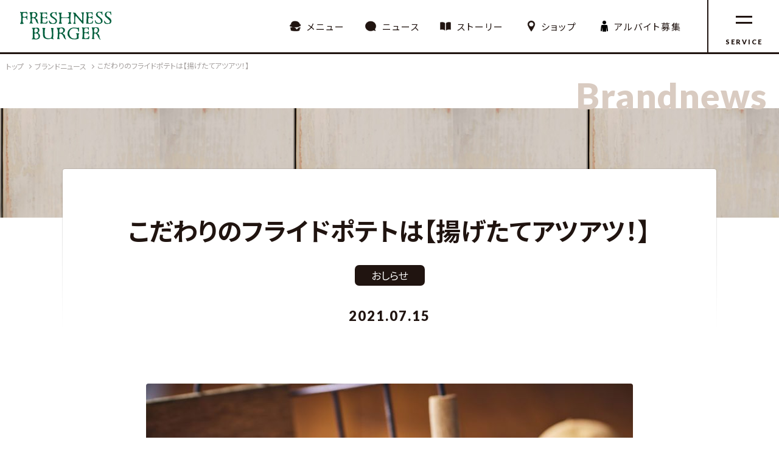

--- FILE ---
content_type: text/html; charset=UTF-8
request_url: https://www.freshnessburger.co.jp/brandnews/1662/
body_size: 15237
content:

<!doctype html>
<html lang="ja">
<head>
<meta charset="UTF-8">
<title>こだわりのフライドポテトは【揚げたてアツアツ！】 | FRESHNESS BURGER フレッシュネスバーガー</title>
<meta name="description" content="さらに美味しくリニューアル！■ご注文を頂いてから揚げたてアツアツをご提供！■オリーブオイル配合の油で揚げております！フレッシュネスの創業時からのこだわりであるフライドポテト。北海道芽室産のじゃがいも“北海こがね”を使用しております。じゃがいも本来の味わいでほくほ…">
<meta name="viewport" content="width=device-width">
<meta property="og:image" content="https://www.freshnessburger.co.jp/images/post/thumb-8-600x450.jpg">
<meta property="og:url" content="https://www.freshnessburger.co.jp/brandnews/1662/">
<meta property="og:title" content="こだわりのフライドポテトは【揚げたてアツアツ！】 | FRESHNESS BURGER フレッシュネスバーガー"> 
<meta property="og:description" content="さらに美味しくリニューアル！■ご注文を頂いてから揚げたてアツアツをご提供！■オリーブオイル配合の油で揚げております！フレッシュネスの創業時からのこだわりであるフライドポテト。北海道芽室産のじゃがいも“北海こがね”を使用しております。じゃがいも本来の味わいでほくほ…"> 
<meta name="twitter:card" content="summary_large_image">

<link rel="shortcut icon" href="/images/favicon.ico">
<link rel="apple-touch-icon" href="/images/icon.png">
<link href="https://fonts.googleapis.com/css?family=Lato:900|Noto+Sans+JP:400,700&display=swap&subset=japanese" rel="stylesheet">
<link rel="stylesheet" href="/css/style.css?ver=251001_020450">
<link rel="stylesheet" href="/css/style2.css?ver=251001_020450">
<link rel="stylesheet" href="/css/style3.css?ver=251001_020450">
<script src="/js/jquery.js" type="text/javascript" ></script>
<script src="/js/velocity.js?ver=190612" type="text/javascript" ></script>
<script src="/js/functions.js?ver=250624_031628" type="text/javascript" ></script>  

<!-- Google Tag Manager -->
<script>(function(w,d,s,l,i){w[l]=w[l]||[];w[l].push({'gtm.start':
new Date().getTime(),event:'gtm.js'});var f=d.getElementsByTagName(s)[0],
j=d.createElement(s),dl=l!='dataLayer'?'&l='+l:'';j.async=true;j.src=
'https://www.googletagmanager.com/gtm.js?id='+i+dl;f.parentNode.insertBefore(j,f);
})(window,document,'script','dataLayer','GTM-W7HZCPC');</script>
<!-- End Google Tag Manager -->
</head>

<body class="brandnews_detail  post_1662" data-slug="post_1662">
<!-- Google Tag Manager (noscript) -->
<noscript><iframe src="https://www.googletagmanager.com/ns.html?id=GTM-W7HZCPC"
height="0" width="0" style="display:none;visibility:hidden"></iframe></noscript>
<!-- End Google Tag Manager (noscript) -->
  
<div id="container">
<header id="header"><div class="header_inner">
  <h1 class="header_logo"><a href="/" class="header_logo_link"><img class="header_logo_img" src="/images/header_logo.png" width="150" height="46" alt="FRESHNESS BURGER フレッシュネスバーガー"></a></h1>
  <div class="header_nav">
    <div class="header_nav_links">
       <a class="header_nav_link header_nav_link-menu" href="/menu">メニュー</a>
       <a class="header_nav_link header_nav_link-brandnews" href="/brandnews">ニュース</a>
       <a class="header_nav_link header_nav_link-story" href="/story">ストーリー</a>
              <a class="header_nav_link header_nav_link-shop" href="https://search.freshnessburger.co.jp/"><span class="header_nav_link_txt">ショップ</span></a>
       <a class="header_nav_link header_nav_link-recruit" href="https://freshnessburger-job.net/jobfind-pc/" target="_blank"><span class="header_nav_link_txt">アルバイト募集</span></a>
    </div>
  </div>
  <a class="nav_btn"><span class="nav_btn_txt">SERVICE</span></a>
</div></header>
<nav class="overlay_nav"><div class="overlay_nav_inner">
			<div class="overlay_nav_items overlay_nav_items-main">
				<a class="overlay_nav_item overlay_nav_item-top" href="/">トップ</a>
				<a class="overlay_nav_item overlay_nav_item-store" href="https://search.freshnessburger.co.jp/">店舗検索</a>
				<a class="overlay_nav_item overlay_nav_item-menu" href="/menu">メニュー</a>
			</div>
			<div class="overlay_nav_items overlay_nav_items-main">
				<a class="overlay_nav_item overlay_nav_item-story" href="/story">ブランドストーリー</a>
				<a class="overlay_nav_item overlay_nav_item-kodawari" href="/kodawari">4つのこだわり</a>
				<a class="overlay_nav_item overlay_nav_item-recruit" href="https://freshnessburger-job.net/jobfind-pc/" target="_blank">アルバイト募集</a>
							</div>
			<div class="overlay_nav_items-subs">
        <div class="overlay_nav_items overlay_nav_items-sub">
          <a class="overlay_nav_item" href="/brandnews">ブランドニュース</a>
          <a class="overlay_nav_item" href="/app">アプリについて</a>
          <a class="overlay_nav_item" href="/card">フレッシュネスCWGカード</a>
          <a class="overlay_nav_item" href="https://search.freshnessburger.co.jp/all/?delivery=UberEats">デリバリー</a>
          <a class="overlay_nav_item" href="/qa">よくある質問</a>
          <a class="overlay_nav_item" href="/payment/">各種決済サービス</a>
        </div>
        <div class="overlay_nav_items overlay_nav_items-sub">
          <a class="overlay_nav_item" href="/corporate/recruit" target="_blank">採用情報</a>
          <a class="overlay_nav_item" href="/corporate/fc" target="_blank">フランチャイズ募集</a>
          <a class="overlay_nav_item" href="/corporate/housing" target="_blank">物件募集</a>
          <a class="overlay_nav_item" href="/corporate/aboutsite" target="_blank">サイトのご利用について</a>
          <a class="overlay_nav_item" href="/corporate/privacy" target="_blank">プライバシーポリシー</a>
          <a class="overlay_nav_item" href="/corporate/socialmediapolicy" target="_blank">ソーシャルメディアポリシー</a>
          <a class="overlay_nav_item" href="/corporate/contact" target="_blank">お問い合わせ</a>
          <a class="overlay_nav_item" href="/junglecafe" target="_blank">ジャングルカフェ店メニュー</a>
          <a class="overlay_nav_item" href="https://www.freshness-bakery.com/" target="_blank">FRESHNESSパン工房</a>
          <a class="overlay_nav_item" href="https://cheesenessburger.com/" target="_blank">Cheeseness Burger</a>
          <a class="overlay_nav_item" href="/corporate" target="_blank">コーポレートサイト</a>
        </div>
			</div>
</div></nav>

<div class="bread">
  <ol class="bread_list" itemscope itemtype="https://schema.org/BreadcrumbList">
    <li class="bread_list_item" itemprop="itemListElement" itemscope
        itemtype="https://schema.org/ListItem">
      <a class="bread_list_item_link" href="/" itemprop="item"><span class="bread_list_item_link_txt" itemprop="name">トップ</span></a>
      <meta itemprop="position" content="1" />
    </li>
     <li class="bread_list_item" itemprop="itemListElement" itemscope
        itemtype="https://schema.org/ListItem">
      <a class="bread_list_item_link" href="/brandnews" itemprop="item"><span class="bread_list_item_link_txt" itemprop="name">ブランドニュース</span></a>
      <meta itemprop="position" content="2" />
    </li>     
     <li class="bread_list_item" itemprop="itemListElement" itemscope
        itemtype="https://schema.org/ListItem">
      <a class="bread_list_item_link" href="/brandnews/%e3%81%93%e3%81%a0%e3%82%8f%e3%82%8a%e3%81%ae%e3%83%95%e3%83%a9%e3%82%a4%e3%83%89%e3%83%9d%e3%83%86%e3%83%88%e3%81%af%e3%80%90%e6%8f%9a%e3%81%92%e3%81%9f%e3%81%a6%e3%82%a2%e3%83%84%e3%82%a2%e3%83%84" itemprop="item"><span class="bread_list_item_link_txt" itemprop="name">こだわりのフライドポテトは【揚げたてアツアツ！】</span></a>
      <meta itemprop="position" content="3" />
    </li>     
    
  </ol>
</div><!-- /.bread-->

<article class="contents contents-single contents-brandnews_detail">
   <div class="contents_header"><div class="contents_header_txt">Brandnews</div></div>
   <div class="post_img"></div>
  <header class="post_header">
    <h1 class="post_title">こだわりのフライドポテトは【揚げたてアツアツ！】</h1>
    <div class="post_tags">
      <span class="post_tag">おしらせ</span>    </div>
    <div class="post_date">2021.07.15</div>
  </header>
  
	<div class="post_entry">
  
<figure class="wp-block-image"><img loading="lazy" decoding="async" width="800" height="533" src="/images/post/242c25b42b7f430d02e8fb06e6a84034-800x533.jpg" alt="" class="wp-image-1664"/></figure>



<h2 class="wp-block-heading">さらに美味しくリニューアル！</h2>



<p style="font-size:30px"><strong>■ご注文を頂いてから揚げたてアツアツをご提供！</strong></p>



<p style="font-size:30px"><strong>■オリーブオイル配合の油で揚げております！</strong></p>



<p>フレッシュネスの創業時からのこだわりであるフライドポテト。<br>北海道芽室産のじゃがいも“北海こがね”を使用しております。<br>じゃがいも本来の味わいでほくほく感が強く、皮までおいしいのが特長です。<br><a href="https://www.freshnessburger.co.jp/kodawari/potato">詳しくはコチラ！</a></p>
  </div><!-- /.post-entry -->
  
	<div class="post_sns">
		<h5 class="post_sns_title">Share</h5>
		<div class="post_sns_btns">
			<a class="btn_icon_line" href="http://line.me/R/msg/text/?https://www.freshnessburger.co.jp/brandnews/1662/" target="_blank"></a><a class="btn_icon_fb"  href="http://www.facebook.com/share.php?u=https://www.freshnessburger.co.jp/brandnews/1662/" onclick="window.open(this.href,'FBwindow','width=550,height=450,menubar=no,toolbar=no,scrollbars=yes');return false;" target="_blank"></a><a class="btn_icon_tw" href="https://twitter.com/intent/tweet?url=https://www.freshnessburger.co.jp/brandnews/1662/" target="_blank"></a>
		</div>
	</div>
  
  <div class="post_siblings">
  <a class="post_siblings_link post_siblings_link-prev" href="/brandnews/1644/"><span class="post_siblings_s">Prev</span><span class="post_siblings_title">＼SNSキャンペーン限定特典／ フレッシュネス史上「最高」に 贅沢なハンバーガーが当たる!</span><img class="post_siblings_img" src="/images/post/abf0513e0cb2826ff42e0e8c5a895a3d-300x225.jpg" width="120"></a>    <a class="post_siblings_link post_siblings_link-next" href="/brandnews/1632/"><span class="post_siblings_s">Next</span><span class="post_siblings_title">商品販売終了のお知らせ</span><img class="post_siblings_img" src="/images/post/thumb-7-300x225.jpg" width="120"></a>  </div>
  
  <div class="btns post_bottom_btns">
    <a class="btn btn_backto_list" href="/brandnews">全てのブランドニュース</a>
  </div>

	<div class="other_contents">
		<div class="other_contents_bnrs">
			<a class="other_contents_bnr more_bnr" href="/story">
				<img class="other_contents_bnr_img" src="/images/bnr_story.jpg" width="385" height="236" alt="日本生まれのこだわりハンバーガー">
			</a><a class="other_contents_bnr more_bnr" href="/kodawari">
				<img class="other_contents_bnr_img" src="/images/bnr_kodawari.jpg" width="385" height="236" alt="4つのこだわり">
			</a>
		</div>
	</div><!-- .other_contents -->

</article>
<footer id="footer">
  <div class="footer_bnrs">
    <div class="footer_bnr footer_bnr-footer_sns"><span class="footer_bnr_txt">SNSもチェック！</span><div class="footer_bnr_btns"><a class="btn_icon_insta" href="https://www.instagram.com/freshness_1992/" target="_blank"></a><a class="btn_icon_tw" href="https://x.com/Freshness_1992" target="_blank"></a></div></div>
  </div>
	<nav class="footer_nav">
		<div class="footer_nav_items_wrapper">
			<div class="footer_nav_items">
				<a class="footer_nav_item_t" href="/">トップ</a>
				<a class="footer_nav_item_t" href="https://search.freshnessburger.co.jp/">店舗検索</a>
				<a class="footer_nav_item_t" href="/brandnews">ブランドニュース</a>
			</div>
      <div class="footer_nav_items">
				<a class="footer_nav_item_t" href="/menu">メニュー</a>
				<a class="footer_nav_item_a" href="/menu/hamburger">ハンバーガー</a>
				<a class="footer_nav_item_a" href="/menu/hotdog">ホットドッグ</a>
				<a class="footer_nav_item_a" href="/menu/set">セットメニュー</a>
				<a class="footer_nav_item_a" href="/menu/sidemenu">サイドメニュー</a>
				<a class="footer_nav_item_a" href="/menu/beverage">ドリンク</a>
				<a class="footer_nav_item_a" href="/menu/pasta">パスタ</a>
				<a class="footer_nav_item_a" href="/menu/dessert">デザート</a>
				<a class="footer_nav_item_a" href="/menu/kids">キッズセット</a>
				<a class="footer_nav_item_a" href="/menu/morning">モーニングメニュー</a>
							</div>
			<div class="footer_nav_items">
				<a class="footer_nav_item_t" href="/story">ブランドストーリー</a>
				<a class="footer_nav_item_t" href="/kodawari">4つのこだわり</a>
				<a class="footer_nav_item_a" href="/kodawari/patty">こだわりのパティ</a>
				<a class="footer_nav_item_a" href="/kodawari/vegetable">こだわりの野菜</a>
				<a class="footer_nav_item_a" href="/kodawari/potato">こだわりの国産フライドポテト</a>
				<a class="footer_nav_item_a" href="/kodawari/shop">こだわりの店づくり</a>
								<a class="footer_nav_item_t" href="/qa">よくある質問</a>
				<a class="footer_nav_item_t" href="/corporate/contact" target="_blank">お問い合わせ</a>
				<a class="footer_nav_item_t" href="/payment/">各種決済サービス</a>
			</div>
			<div class="footer_nav_items footer_nav_items-sub">
				<a class="footer_nav_item_t" href="/app">公式アプリ</a>
				<a class="footer_nav_item_t" href="/card">フレッシュネスCWGカード</a>
				<a class="footer_nav_item_t" href="https://search.freshnessburger.co.jp/all/?delivery=UberEats" target="_blank">デリバリー</a>
				<a class="footer_nav_item_t" href="/corporate/aboutsite" target="_blank">サイトのご利用について</a>
				<a class="footer_nav_item_t" href="/corporate/privacy" target="_blank">プライバシーポリシー</a>
				<a class="footer_nav_item_t" href="/corporate/socialmediapolicy" target="_blank">ソーシャルメディアポリシー</a><br class="forSP">
				<a class="footer_nav_item_t" href="/junglecafe" target="_blank" style="font-weight: bold">ジャングルカフェ店メニュー</a><br class="forSP">
				<a class="footer_nav_item_t" href="https://www.freshness-bakery.com/" target="_blank" style="font-weight: bold">FRESHNESSパン工房</a><br class="forSP">
				<a class="footer_nav_item_t" href="https://cheesenessburger.com/" target="_blank" style="font-weight: bold">Cheeseness Burger</a>
    		<a class="footer_nav_item_corp" href="/corporate/" target="_blank">コーポレートサイト</a>
			</div>
		</div>
	</nav>
	<div id="copyright">&copy; FRESHNESS</div>
</footer><!--/#footer-->
</div><!--/#container-->

</body>
</html>


--- FILE ---
content_type: text/css
request_url: https://www.freshnessburger.co.jp/css/style.css?ver=251001_020450
body_size: 74121
content:
@charset "UTF-8";
/*
style.css

文字：201410
メインカラー：005e3c

*/
article, aside, details, figcaption, figure, footer, header, nav, section, summary {
  display: block; }

audio, canvas, video {
  display: inline-block; }

audio:not([controls]) {
  display: none;
  height: 0; }

[hidden] {
  display: none; }

html {
	height: 100%;
  font-size: 100%;
  overflow-y: scroll;
  -webkit-text-size-adjust: 100%;
  -ms-text-size-adjust: 100%;
}
html, body, button, input, select, textarea {
	font-family: 'Noto Sans JP', "Noto Sans JP", "Arial", "游ゴシック Medium", "Yu Gothic Medium", "游ゴシック体", YuGothic, "ヒラギノ角ゴシック Pro", "Hiragino Kaku Gothic Pro", "メイリオ", Meiryo, "ＭＳ Ｐゴシック", "MS PGothic", sans-serif;
	font-feature-settings : "palt" 1;
	letter-spacing: 0;
  line-break:strict;/* normalは句読点のみ*/
}


body {
  color: #201410;
  line-height: 1;
  margin: 0;
  padding: 0;
  font-size: 15px;
  background: #fff;
  min-width: 1024px;
}

html.header_open, html.header_open body{
	overflow:hidden;
}

a {
  color: #005e3c;
  text-decoration: none;
  font-size: inherit;
  -moz-transition: all 0.3s ease-out;
  -o-transition: all 0.3s ease-out;
  -webkit-transition: all 0.3s ease-out;
  transition: all 0.3s ease-out;
  }

a:focus {
  outline: none; }

a:active, a:hover {
  outline: 0; }
a img{
	transition: opacity 0.3s ease-out;
}
a:hover img {
  opacity: 0.8;
}

.ie a:hover img {
  -ms-filter: "alpha(opacity=75)"; }

h1, h2, h3, h4, h5, h6, p {
  margin: 0;
  padding: 0;
  font-size: inherit;
	word-break: break-all;
	
}

h1, h2, h3, h4, h5, h6 {
  clear: both;
  line-height: 1.6;
  font-weight: 900;
}

h1 {
  font-size: 132%;
  line-height: 1.3; }

h2 {
  font-size: 115%; }

h3 {
  font-size: 100%; }

p {
  line-height: 1.7;
  text-align: left;
  text-align: justify;
  word-break: break-all; }

address {
  font-style: normal; }

b, strong {
  font-weight: bold; }

dfn {
  font-style: italic; }

mark {
  background: #ff0; }

code, kbd, pre, samp {
  font-family: monospace, serif;
  -webkit-hyphens: none;
  -moz-hyphens: none;
  -ms-hyphens: none;
  hyphens: none; }

pre {
  overflow: auto;
  padding: 0;
  white-space: pre;
  white-space: pre-wrap;
  word-wrap: break-word; }

blockquote, q {
  -webkit-hyphens: none;
  -moz-hyphens: none;
  -ms-hyphens: none;
  hyphens: none;
  quotes: none; }

blockquote:before, blockquote:after, q:before, q:after {
  content: "";
  content: none; }

blockquote {
  margin: 0; }

blockquote blockquote {
  margin: 0; }

blockquote cite, blockquote small {
  font-weight: normal;
  text-transform: uppercase; }

small {
  font-size: smaller; }

sub, sup {
  font-size: 75%;
  line-height: 0;
  position: relative;
  vertical-align: baseline; }

sup {
  top: -0.5em; }

sub {
  bottom: -0.25em; }

dl {
  margin: 0;
  border-top: #201410 1px solid; }

dt, dd {
  font-weight: normal;
  border-bottom: #201410 1px solid;
  margin: 0;
  display: block;
  font-size: 80%;
  padding: 15px 5px;
  line-height: 1.4; }

menu, ol, ul {
  margin: 0;
  padding: 0; }

ul {
  list-style-type: square; }

nav ul, nav ol {
  list-style: none;
  list-style-image: none; }

li > ul, li > ol {
  margin: 0; }

li {
  list-style: none;
  font-size: 100%; }

img {
  -ms-interpolation-mode: bicubic;
  border: 0;
  display: block;
  margin: 0 auto;
  vertical-align: top;
  max-width: 100%;
  height: auto;
  }

svg:not(:root) {
  overflow: hidden; }

figure {
  margin: 0; }

form {
  margin: 0; }

fieldset {
  border: 1px solid #c0c0c0;
  margin: 0 2px;
  padding: 0.35em 0.625em 0.75em; }

legend {
  border: 0;
  padding: 0;
  white-space: normal; }
label{
}
.form_item_hidden{
	display: none;
}
.form_item_hidden.on{
	display: block;
}
button, input, select, textarea {
  margin: 0;
  max-width: 100%;
  vertical-align: baseline; }

button, input {
  line-height: normal; }

button, html input[type="button"], input[type="reset"], input[type="submit"] {
  -webkit-appearance: button;
  cursor: pointer; }

button[disabled], input[disabled] {
  cursor: default; }

input[type="checkbox"], input[type="radio"] {
  padding: 0; }

input[type="search"] {
  -webkit-appearance: textfield;
  padding-right: 2px;
  /* Don't cut off the webkit search cancel button */ }

input[type="search"]::-webkit-search-decoration {
  -webkit-appearance: none; }

button::-moz-focus-inner, input::-moz-focus-inner {
  border: 0;
  padding: 0; }

textarea {
	font-size:16px;
  overflow: auto;
  vertical-align: top; }

caption, th, td {
  font-weight: normal;
  text-align: left; }

caption {
  margin: 0; }

table, table.table {
  margin: 0;
  /* background: #fff; */
  border-collapse: collapse;
  border-spacing: 0;
  line-height: 1;
  border-radius: 0;
  border: none;
  padding-bottom: 1px;
  width: 86%;
  word-break: break-all;
  /*  border-top: #ddd 1px solid;
  border-top: rgba(0, 0, 0, 1) 1px solid;
   border-bottom:#ddd 1px dotted; */
  margin: 30px auto;
  border-radius:6px;
  overflow:hidden;
  }

th, td, table.table th, table.table td {
  border-bottom: rgba(32, 20, 16, 0.3) 1px solid;
  border-right: none;
  border-left: none;
  margin: 0;
  padding: 20px 15px;
  line-height: 1.4;
  }
  tr:last-child th, tr:last-child td{
  	border-bottom:0;
  }

th, table.table th {
  font-weight: bold;
  background: rgba(0,0,0,0.05);
  }

.th2 {
  font-weight: normal;
  background: #e0d1c7;
  background: rgba(0, 0, 0, 0.05);
  color: #555;
  border-right: #ddd 1px solid; }

.th2:last-child {
  border-right: none; }

.th3 {
  font-weight: normal;
  background: #eee;
  background: rgba(0, 0, 0, 0.1);
  color: #444; }

.th4 {
  font-weight: normal;
  background: #999;
  background: rgba(0, 0, 0, 0.4);
  color: #fff; }

del {
  color: #333; }

ins {
  background: #fff9c0;
  text-decoration: none; }

hr {
  background: #ddd;
  border: 0;
  height: 1px;
  margin: 0 0 36px; }

.clearfix:after {
  content: "";
  clear: both;
  display: block; }

input[type="submit"], input[type="button"], .btn_submit{
  background: #201410;
  color: #fff;
  padding: 8px 25px;
  text-align: center;
  border: none;
  display: inline-block;
  /*min-width: 8em;*/
  width: auto;
  height: auto;
  box-sizing: content-box;
  font-size: inherit;
  border-radius: 20px;
  -moz-transition: all 0.3s ease-out;
  -o-transition: all 0.3s ease-out;
  -webkit-transition: all 0.3s ease-out;
  transition: all 0.3s ease-out;
  /*-webkit-font-smoothing:antialiased;*/
}
input[type="submit"].on, input[type="button"].on, .btn_submit.on {
  background: #005e3c;
}
input[type="submit"]:hover, input[type="button"]:hover, .btn_submit:hover {
  opacity: 0.8;
}

input[type="text"], input[type="tel"], input[type="url"], input[type="email"], input[type="number"], input[type="password"], input[type="date"], textarea {
  border: #201410 1px solid;
  background: #fff;
  box-sizing: border-box;
  padding: 4px;
  margin: 0;
  font-size: 16px;
  font-weight: normal;
  border-radius: 5px;
  outline: none;
  display: inline-block;
  /* width:100%; */
  -webkit-appearance: none;
  margin-right: 10px;
  max-width:100%;
  box-sizing:border-box;
}

textarea {
  font-size: 16px;
	-webkit-appearance: none;
  max-width:100%;
  box-sizing:border-box;
}
/*
.label_radio {
  cursor: pointer;
  position: relative;
  margin-right: 20px;
  overflow: hidden;
  padding: 2px 0 0 23px;
  display: inline-block; }
  .label_radio:before {
    position: absolute;
    width: 15px;
    height: 15px;
    border: 2px solid #3c58cf;
    border-radius: 50%;
    left: 0px;
    top: 4px;
    content: '';
    z-index: 3; }
  .label_radio:after {
    content: '';
    position: absolute;
    width: 11px;
    height: 11px;
    border-radius: 100%;
    left: 4px;
    top: 8px;
    background-color: #3c58cf;
    z-index: 1; }
  .label_radio input[type="radio"] {
    -moz-appearance: none;
    -webkit-appearance: none;
    position: absolute;
    z-index: 2;
    width: 20px;
    height: 20px;
    left: -23px;
    top: 1px;
    margin: 0px;
    box-shadow: 20px -1px #FFF; }
    .label_radio input[type="radio"]:checked {
      box-shadow: none; }
    .label_radio input[type="radio"]:focus {
      box-shadow: 20px 0px #FFF;
      opacity: 0.2; }
*/

select {
  cursor: pointer;
  border: #534741 1px solid;
  padding: 0 34px 0 8px;
  border-radius: 4px;
  line-height: 30px;
  white-space: nowrap;
  -webkit-appearance: none;
  -moz-appearance: none;
  -o-appearance: none;
  -ms-appearance: none;
  appearance: none;
  text-indent: .01px;
  text-overflow: "";
  height: 32px;
  font-size: 16px;
  position: relative;
  background-size: 31px auto;
  background:#f6f6f6;
}
.select_wrap{
	display: inline-block;
	position: relative;
}
.select_wrap:after{
	content:"";
	width: 5px;
	height:5px;
	border: #333 1px solid;
	border-width: 0 1px 1px 0;
	-webkit-transform: rotate(45deg);
	transform: rotate(45deg);
	display:block;
	position:absolute;
	right:12px;
	top:50%;
	margin-top:-4px;
	pointer-events: none;
}

select::-ms-expand {
  display: none; }

option {
  -webkit-appearance: none;
  -moz-appearance: none;
  -o-appearance: none;
  -ms-appearance: none;
  appearance: none;
  color: #444;
  padding: 5px 3px; }

option[selected] {
  color: #fff;
  background: rgba(60, 88, 207, 0.3); }

select:focus {
  border-color: #005e3c;
  outline: none; }

select.off {
  background: #f1f1f1;
  border-color: #ddd; }

input[type="text"]:focus, input[type="tel"]:focus, input[type="url"]:focus, input[type="email"]:focus, input[type="number"]:focus, input[type="password"]:focus, input[type="date"]:focus, textarea:focus {
  border: #005e3c 1px solid; }


@media screen and (max-width: 767px) {
	body{
		font-size:15px;
		min-width:0;
		padding: 56px 0 0;
	}
	table,tbody,tr,th,td{
		display:block;
	}
	th{
		padding:10px 15px 8px;
		border-bottom:0;
	}
}


/* btn */

.btn_box{
}
.btns{
	text-align: center;
	margin: 50px auto;
}
.btn{
	display: block;
	background: #201410;
	color: #fff;
	font-size: 17px;
	margin: 0 auto;
	padding: 20px 0;
	border-radius: 30px;
	width: 86%;
	max-width: 320px;
}
.btn:hover{
	background: #4a3e39;
}


/* bnrs */

.bnrs{
}
.bnr{
}
.bnr a{
}


/*-------------------------------*  他  */
@media screen and (min-width: 768px) {
  .forSP {
    display: none; } }
@media screen and (max-width: 767px) {
  .forPC {
    display: none !important; } }
.dn {
  display: none; }

.hidden {
  visibility: hidden; }

@media print {
  html .no_print {
    display: none !important; } }
.clear {
  clear: both; }

.headerBnr {
  display: none; }

/*-----------------------------------------------------------------------------* container */
.container {
  overflow: hidden;
}

/*-----------------------------------------------------------------------------* ヘッダー #header */

#header {
	background:#fff;
	position: relative;
	border-bottom: 3px solid #201410;
	font-family: 'Lato', 'Noto Sans JP', sans-serif;
	z-index:1001;
}
.header_inner{
	max-width: 1440px;
	margin:0 auto;
	position:relative;
	height: 86px;
}
.header_logo {
	position: absolute;
	left:0;
	top:0;
	font-size: 22px;
	line-height:1;
	text-align: left;
	padding: 0;
	font-weight: normal;
	height: 100%;
}
.header_logo_link{
	color: #201410;
	display: block;
	padding: 19px 33px;
}

.header_logo_img {
}
.header_logo_link:hover .header_logo_t {
	opacity:0.7;
}

.header_nav {
	position: absolute;
	top: 0;
	right: 0;
	padding: 0;
	line-height: 0;
	/* overflow:hidden; */
}
.header_nav:after{
	content:"";
	display:block;
	clear:both;
}

.header_nav_links {
	overflow: hidden;
	float:left;
	padding: 0 26px 0 0;
	margin: 0 118px 0 0;
}

.header_nav_link {
	color:#201410;
	display: block;
	float:left;
	margin:0 10px;
	padding: 0 6px;
	font-size:15px;
	text-align:center;
	position:relative;
	height:89px;
	box-sizing:border-box;
	line-height: 89px;
	letter-spacing:2px;
}
.header_nav_link:before{
	content: "";
	display: inline-block;
	background: url("../images/icon_store.png") right center no-repeat;
	width: 20px;
	height: 18px;
	background-size: auto 100%;
	margin: 0 0.6em -2px 0;
}
.header_nav_link-story:before {
	background-image:url("../images/icon_story.png");
}
.header_nav_link-brandnews:before {
	background-image:url("../images/icon_brandnews.png");
}
.header_nav_link-column:before {
	background-image:url("../images/icon_column.png");
}
.header_nav_link-kodawari:before {
	background-image:url("../images/icon_kodawari.png");
}
.header_nav_link-menu:before {
	background-image:url("../images/icon_menu.png");
}
.header_nav_link-recruit:before {
	background-image:url("../images/icon_recruit.png");
}

.header_nav_link:after{
	content:"";
	display:block;
	height:6px;
	position:absolute;
	left:0;right:0;bottom:0;
	background:#201410;
	right:100%;
	transition:0.3s;
	
}
.header_nav_link:hover {
}
.header_nav_link:hover:after {
	right:0;
}

.nav_btn{
	position:relative;
	color:#201410;
	border-left: 2px solid #201410;
	padding: 0;
	height: 89px;
	width:118px;
	background-size: 100% 100%;
	text-align: center;
	box-sizing: border-box;
	font-size:11px;
	letter-spacing:2px;
	cursor:pointer;
	position: absolute;
	top:0;
	right:0;
	z-index: 10002;
}

.nav_btn_txt{
	padding:60px 0 0;
	height:10px;
	transition:0.3s ease-out;
	overflow:hidden;
	display: block;
	transform: translateY(3px);
}
.nav_btn:before, .nav_btn:after{
	content:"";
	height:3px;
	width:27px;
	display:block;
	position:absolute;
	left:0;top:0;right:0;bottom:0;
	margin:auto;
	background:#201410;
	transition:0.3s ease-out;
}
.nav_btn:before{
	bottom:35px;
}
.nav_btn:after{
	bottom:15px;
}
.nav_btn:hover{
	color:#005e3c;
}
.nav_btn:hover:before,.nav_btn:hover:after{
	background:#005e3c;
}
.nav_btn:hover:before{
	bottom:0;
	transform:translateX(33%) translateY(-10px) rotate(135deg);
}
.nav_btn:hover:after{
	bottom:0;
	transform:translateX(-33%) translateY(-10px) rotate(225deg);
}
#header.on .nav_btn:before,#header.on .nav_btn:hover:before{
	bottom:0;
	transform:rotate(495deg);
}
#header.on .nav_btn:after,#header.on .nav_btn:hover:after{
	bottom:0;
	transform:rotate(585deg);
}
#header.on .nav_btn_txt{
	height:0;
	line-height: 1;
}

/* パンくず .bread  */
.bread {
  font-size: 12px;
  padding: 13px 0 13px 10px;
  white-space: nowrap;
  overflow: hidden;
  text-overflow:ellipsis;
  max-width: 100%;
  box-sizing: border-box;
}
.bread_list_item {
  display: inline-block;
}
body.brandnews_detail .bread_list_item:last-child,body.column_detail .bread_list_item:last-child,body.menu_detail .bread_list_item:last-child{
  white-space: nowrap;
  overflow: hidden;
  text-overflow:ellipsis;
  width:400px;	
}
.bread_list_item:not(:last-child):after {
  content: "";
  display: inline-block;
  width:4px;
  height: 4px;
  border: #201410 solid;
  border-width: 1px 1px 0 0;
  -webkit-transform: rotate(45deg);
  transform: rotate(45deg);
  opacity: 0.4;
  margin: -2px 0.3em 0;
  vertical-align: middle;
}
.bread_list_item_link {
  color: #201410;
  opacity: 0.4;
}
.bread_list_item_link:hover {
  text-decoration: underline;
  opacity: 1;
}
@media screen and (max-width:767px) {
  #header{
  	height:56px;
  	position:fixed;
  	top: 0;
  	left:0;
  	right:0;
  	/* overflow:hidden; */
  	z-index: 1000;
  	/*box-shadow: 0 0.8px 0 rgba(0,0,0,0.3);*/
  	/* border-bottom:rgba(0, 0, 0, 0.3) 0.5px solid; */
  	border:none;
  }
  #header:after{
  	content:"";
  	position:absolute;
  	left:0;right:0;
  	bottom:-0.5px;
  	height:0.5px;
  	background:rgba(0, 0, 0, 0.2);
  }
  .header_inner{
  height: auto;
  }
  .header_logo {
	  padding: 0;
	  position: relative;
	  overflow: hidden;
	  box-sizing: border-box;
	 }
  .header_logo_link{
  	padding:13px;
  	position: relative;
  }

  .header_logo_img {
  	height:31px;
  	width:auto;
  }
  .header_logo_link:hover .header_logo_t {

  }

  .header_nav {
  	margin:0 auto;
  	padding: 0;
  	right: 0;
  }

  .header_nav .header_nav_links {
	  padding: 0;
	  border: 0;
  }

  .header_nav_link {
  	display:none;
  }
  .header_nav_link-shop {
  	display:block;
  }
  .header_nav_link-shop {
  	display:block;
  	position:absolute;
  	right: 0;
  	top:0;
  	bottom:0;
  	height: 56px;
  	line-height:56px;
  	width:56px;
  	padding: 0;
  }

  .header_nav_link-shop:before {
  	height:22px;
  	margin-bottom: -4px;
  }
  .header_nav_link_txt {
  	display:none;
  }

	.nav_btn{
		border-left:none;
		padding: 0;
		height: 56px;
		width:56px;
		right:auto;
		left:0;
		overflow: hidden;
	}
	.nav_btn:before{
		bottom:10px;		
	}
	.nav_btn:after{
		bottom:-10px;
	}
	.nav_btn:hover{
	}
	.nav_btn:hover:before,.nav_btn:hover:after{
	}
	.nav_btn:hover:before{
		bottom:10px;		
		transform:none;
	}
	.nav_btn:hover:after{
		bottom:-10px;
		transform:none;
	}
	#header.on .nav_btn:before,#header.on .nav_btn:hover:before{
		bottom:0;
		transform:rotate(135deg);
	}
	#header.on .nav_btn:after,#header.on .nav_btn:hover:after{
		bottom:0;
		transform:rotate(225deg);
	}
	#header.on .nav_btn:before,#header.on .nav_btn:hover:before{
		bottom:0;
	}
	#header.on .nav_btn:after,#header.on .nav_btn:hover:after{
		bottom:0;
	}
	
	body.brandnews_detail .bread_list_item:last-child,body.column_detail .bread_list_item:last-child,body.menu_detail .bread_list_item:last-child{
	  width:100px;	
	}

 
}

.overlay_nav{
	position:fixed;
	top: 0;
	bottom:0;
	right:0;
	left:0;
	background:rgba(249, 245, 242, 0.92);
	padding: 119px 30px 30px 30px;
	z-index: 999;
	-webkit-backdrop-filter: blur(10px);
	backdrop-filter: blur(10px);
	transform:translateY(-3%) translate3d(0,0,0);
	transition:0.3s cubic-bezier(0.48, 0.07, 0.44, 0.99);
	box-sizing:border-box;
	opacity: 0;
	pointer-events:none;
	display: none;
}
.overlay_nav_inner{
	width: 100%;
	max-width: 850px;
	margin: auto;
	position: absolute;
	left: 0;
	top: 50%;
	right: 0;
	transform: translateY(-52%);
}
html.header_open .overlay_nav{
	transform:translateY(0%) translate3d(0,0,0);
	opacity: 1;
	pointer-events:auto;
}
.overlay_nav_items{
}
.overlay_nav_item{
	color:#201410;
	font-weight:bold;
}
.overlay_nav_item:hover{
	color:#005e3c;
}
.overlay_nav_items-main{
	overflow:hidden;
}
.overlay_nav_items-main .overlay_nav_item{
	padding: 18.5% 0 0;
	float:left;
	width: 29%;
	text-align:center;
	margin: 0 6.5% 3.5% 0;
	position:relative;
	box-sizing:border-box;
	font-size:13px;
	letter-spacing:1px;
}
.overlay_nav_items-main .overlay_nav_item:nth-child(3n){
	margin-right:0;
}
.overlay_nav_items-main .overlay_nav_item:hover{
	opacity:0.7;
}
.overlay_nav_items-main .overlay_nav_item:before{
	content:"";
	display:block;
	position:absolute;
	left:0;
	right:0;
	top:0;
	margin:0 auto;
	padding: 60% 0 0;
	border-radius:4px;
	background: url(../images/header_nav_img_top.jpg) center no-repeat;
	background-size:100% auto;
}
.overlay_nav_items-main .overlay_nav_item-top:before{
	background-image:url(../images/header_nav_img_top.jpg);
}
.overlay_nav_items-main .overlay_nav_item-store:before{
	background-image:url(../images/header_nav_img_shop.jpg);
}
.overlay_nav_items-main .overlay_nav_item-menu:before{
	background-image:url(../images/header_nav_img_menu.jpg?ver=202209);
}
.overlay_nav_items-main .overlay_nav_item-story:before{
	background-image:url(../images/header_nav_img_story.jpg);
}
.overlay_nav_items-main .overlay_nav_item-kodawari:before{
	background-image:url(../images/header_nav_img_kodawari.jpg);
}
.overlay_nav_items-main .overlay_nav_item-column:before{
	background-image:url(../images/header_nav_img_column.jpg);
}
.overlay_nav_items-main .overlay_nav_item-recruit:before{
	background-image:url(../images/header_nav_img_recruit.jpg);
}

.overlay_nav_items-subs{
	border-top:#201410 1px solid;
	border-bottom:#201410 1px solid;
	overflow:hidden;
	margin: 20px auto 0;
}
.overlay_nav_items-sub{
	padding:20px;
	float:left;
	width:50%;
	margin:0;
	box-sizing:border-box;
}
.overlay_nav_items-sub .overlay_nav_item{
	display:block;padding: 8px;
	border-radius:3px;
}
.overlay_nav_item[href="/brandnews"]:after{
	content:"NEW";
	display:inline-block;
	background:rgb(253, 238, 10);
	padding:3px 8px;
	font-size:12px;
	line-height:1;
	margin-left:5px;
	font-weight:bold;
}
.overlay_nav_items-sub .overlay_nav_item:hover{
	background:rgba(0, 94, 60, 0.1);
}
@media screen and (min-width: 768px) and (max-height: 850px) {
	.overlay_nav_inner{
	}
	.overlay_nav_items-main .overlay_nav_item{
		padding-top: 13.3%;
		margin-bottom: 2.5%;
	}
	.overlay_nav_items-main .overlay_nav_item:before{
		padding-top: 43%;
	}
	.overlay_nav_items-subs{
		margin-top:1%;
		font-size: 13px;
	}
	.overlay_nav_items-sub{
		padding:15px;
	}
	.overlay_nav_items-sub .overlay_nav_item{
		padding: 6px;
	}
}
@media screen and (min-width: 768px) and (max-height: 650px) {
	.overlay_nav_inner{
		max-width:750px;
	}
}
@media screen and (min-width: 768px) and (max-height: 550px) {
	.overlay_nav_inner{
		max-width:600px;
	}
}

@media screen and (max-width: 767px) {

	.overlay_nav{
		display:none;
	}
	html.header_open .overlay_nav{
		display:block;
		margin: 56px 0 0;
		overflow-y:auto;
		padding:0;
		-webkit-overflow-scrolling: touch;
		overflow-scrolling: touch;
		/* transform: none; */
		top: 0;
	}
	.overlay_nav_inner{
		display:block;
		padding: 40px 0 50px;
		transform: none;
		top: 0;
	}
	.overlay_nav_items{
		padding: 0;
	}
	.overlay_nav_item{
	}
	.overlay_nav_items-main{
		width:90%;
		margin:0 auto;
	}
	.overlay_nav_items-main .overlay_nav_item{
		float:none;
		display:block;
		padding:0;
		text-align:left;
		width: auto;
		border-top: #201410 1px solid;
		padding: 42px 0 42px 35%;
		margin:0 auto;
		font-size:100%;
	}
	.overlay_nav_items-main .overlay_nav_item:before{
		width:30%;
		height:auto;
		bottom:0;
		border-radius:0;
		left:0;
		right:auto;
		padding: 0;
		background-size: cover;
	}
	@media screen and (max-width: 380px) {
		.overlay_nav_items-main .overlay_nav_item{
			padding-left:41%;
		}
		.overlay_nav_items-main .overlay_nav_item:before{
			width:37%
		}
	}
	.overlay_nav_item-top{
	}
	.overlay_nav_item-store{
	}
	.overlay_nav_item-menu{
	}
	.overlay_nav_item-story{
	}
	.overlay_nav_item-kodawari{
	}
	.overlay_nav_item-column{
	}
	.overlay_nav_items-subs{
		width:90%;
		margin: 0 auto;
	}
	.overlay_nav_items-sub{
		width: auto;
		float: none;
	}
	.overlay_nav_items-sub .overlay_nav_item{
		font-weight:normal;
		border-top: #20141040 0.5px solid;
		display:block;
		padding: 20px  3%;
	}

}

/*-----------------------------------------------------------------------------* フッター #header */
#footer {
	margin: 100px auto 0;
	padding:0 0 60px;
	overflow: hidden;
}
.footer_bnrs{
	text-align:center;
	max-width:900px;
	width:86%;
	margin:0 auto;
}
.footer_bnr{
	display: block;
}
/*
.footer_bnr:nth-child(odd){
	margin-right: 4.666%;
}
.footer_bnr-footer_app{
	border-radius: 28px;
	overflow: hidden;
}
*/
.footer_bnr-footer_sns{
	position:relative;
	border:#201410 solid;
	border-width:1px 0 1px 0;
}
.footer_bnr_txt{
	position:absolute;
	top:50%;
	left:47px;
	font-weight:bold;
	font-size:20px;
	text-align:left;
	line-height:1.2;
	transform:translateY(-50%);
}
.footer_bnr_txt{
	position:absolute;
	top:50%;
	left:50%;
	margin:0 0 0 -150px;
	font-weight:bold;
	font-size:20px;
	text-align:left;
	line-height:1.2;
	transform:translateY(-50%);
}

.footer_bnr_btns{
	padding: 18% 0 0;
}
.btn_icon_insta, .btn_icon_fb, .btn_icon_tw, .btn_icon_line, .btn_icon_app{
	display:inline-block;
	width:60px;
	height:60px;
	border-radius:30px;
	background-color: #000;
	background-position: center;
	background-repeat:no-repeat;
	background-size:100% auto;
	margin:0 15px;
}

.btn_icon_insta:hover, .btn_icon_fb:hover, .btn_icon_tw:hover, .btn_icon_line:hover{
	opacity:0.7;

}
.btn_icon_insta{
	background-image:url(../images/icon_insta.png);
}
.btn_icon_fb{
	background-image:url(../images/icon_fb.png);
	background-color:#4262aa;
}
.btn_icon_tw{
	background-image:url(../images/icon_tw.png?ver=X);
	background-color:#0080ba;
}
.btn_icon_line{
	background-image:url(../images/icon_line.png);
	background-color:#34ad2b;
}
.btn_icon_app{
	background-image:url(../images/icon_app.png);
}


.footer_bnr_btns .btn_icon_insta, .footer_bnr_btns .btn_icon_fb, .footer_bnr_btns .btn_icon_tw, .footer_bnr_btns .btn_icon_line, .footer_bnr_btns .btn_icon{
	position:relative;
	position:absolute;
	left:50%;
	top:0;
	bottom:0;
	margin:auto 0;
	background-color:#201410;
	margin-left: 20px;
}
.footer_bnr_btns .btn_icon_tw{
	left:50%;
	margin-left: 100px;
}

.footer_nav {
	width:auto;
	max-width: 900px;
	margin:100px auto;
	position:relative;
}
.footer_nav_items_wrapper {
	width: auto;
	margin:0;
	overflow:hidden;
}

.footer_nav_items {
	width: 25%;
	float:left;
}

.footer_nav_item_t, .footer_nav_item_a {
	display:block;
	margin: 23px 0 0;
	color:#201410;
	line-height: 1.2;
	font-size: 14px;
}
.footer_nav_item_t:first-child, .footer_nav_item_a:first-child {
	margin-top:0;
}
.footer_nav_item_t:hover, .footer_nav_item_a:hover {
	text-decoration:underline;
}

.footer_nav_item_t {
	font-weight:bold;
}
.footer_nav_items-sub .footer_nav_item_t{
	font-weight:normal;
}

.footer_nav_items .footer_nav_item_a {
	margin: 15px 0 0;
}
.footer_nav_items .footer_nav_item_a:before {
	content:"- ";
}


.footer_nav_item_corp {
	border:#201410 solid;
	color:#201410;
	border-width:1.3px 0 1.3px 0;
	display:block;
	position:relative;
	margin:auto;
	/* width:270px; */
	box-sizing:border-box;
	line-height: 1.2;
	padding:20px 10px;
	font-weight: normal;
	margin:33px 0 0;
	font-size: 14px;
}

.footer_nav_item_corp:before {
	content:"";
	border:#201410 solid;
	border-width:1px 1px 0 0;
	height:4px;
	width:4px;
	display:block;
	position:absolute;
	right: 10px;
	top:50%;
	transform:rotate(45deg) translateY(-50%);
}
.footer_nav_item_corp:after{
	content:"";
	display:block;
	position:absolute;
	top:3px;
	left:0;
	right:0;
	bottom:3px;
	background:rgba(0, 94, 60, 0.1);
	border-radius:3px;
	opacity:0;
	transition: ease-out 0.3s;
}
.footer_nav_item_corp:hover:after{
	opacity:1;
}

#copyright {text-align: center;font-size: 11px; letter-spacing:1px;}


@media screen and (max-width:767px) {
	#footer {
		margin:55px auto 0;
		padding: 0 0 50px;
		position:relative;
	}
	#footer:before {
		content:"";
		border-radius:1px;
		display:block;
		height:1px;
		position:absolute;
		left:5%;right:5%;
		top:0;
		background:#000;
	}
	#footer:before{
		display: none;
	}

  .footer_bnrs{
  	max-width:429px;
  }
  .footer_bnr{
  }
  /*
  .footer_bnr:first-child{
  	margin-top: 0;
  }
  .footer_bnr:nth-child(odd){
  	margin-right: auto;
  }
  .footer_bnr-footer_app{
  border-radius: 20px;
  }
  */
  .footer_bnr-footer_sns{
  border: none;
  }
  .footer_bnr_txt{
  }
  .footer_bnr_btns{
  padding: 24% 0 0;
  }

	.footer_bnr_txt{
		margin-left:-135px;
		font-size:18px;
	}
	.footer_bnr_btns .btn_icon_insta{
		margin-left: 7px;
	}
	.footer_bnr_btns .btn_icon_tw{
		margin-left: 80px;
	}

	.footer_nav {
		width:86%;
		margin: 40px auto;
	}

	.footer_nav_items_wrapper {
		width:auto;
	}
	.footer_nav_items {
		width:auto;
		float:none;
	}

	.footer_nav_item_t {
		display:block;
		margin:0;
		padding:18px 12px;
		font-weight:normal;
		border-top:#201410 0.5px solid;
		position:relative;
	}
	.footer_nav_item_a {
		display:none;
	}

	.footer_nav_item_t:after {
		content:"";
		border:#201410 solid;
		border-width:1px 1px 0 0;
		height:4px;
		width:4px;
		display:block;
		position:absolute;
		right: 10px;
		top:50%;
		transform:rotate(45deg) translateY(-50%);
	}
	.footer_nav_items-sub{
		border-top:#201410 0.5px solid;
		padding:15px 0;

	}
	.footer_nav_items-sub .footer_nav_item_t{
		display:inline-block;
		border:none;
		padding:10px 20px 10px 10px;
	}
	.footer_nav_items a:first-child {
	}
	.footer_nav_items a:hover {
	}


	.footer_nav_item_corp {
		margin: 40px auto 0;
		position:relative;
	}

	#copyright {margin: 50px auto 0;}


}

/*-----------------------------------------------------------------------------* キャンペーンヘッダーフッター campaign */
body.header_lp #header{
	background:none;
	position: absolute;
	left: 0;
	right: 0;
	top: 0;
	border: none;
}
body.header_lp .header_nav_links,body.header_lp .bread{
	display:none;
}

body.header_lp .nav_btn{
	border: none;
}
body.header_lp-white .nav_btn{
	color:#fff;
	opacity: 0.6;
}
body.header_lp-white .nav_btn:before, body.header_lp-white  .nav_btn:after{
	background-color:#fff;
}
body.header_lp-white .header_logo{
	background:url(../images/header_logo-white.png) center no-repeat;
	background-size:150px auto;
}
body.header_lp-white .header_logo_img{
	opacity:0;
}
@media screen and (max-width:767px) {
	body.header_lp{
		padding:0;
	}
	body.header_lp-white .header_logo{
		background-size:auto 31px;
		background-position:center 14px;
	}
	body.header_lp-white .header_logo{
		background-size:auto 31px;
		background-position:center 14px;
	}
	body.header_lp-white .header_nav_link-shop{
		display:none;
	}
}

/*-----------------------------------------------------------------------------* 店舗検索ヘッダーフッター shop_header shop_footer */

body.shop_header .nav_btn{
	display:none;
}
body.shop_header .header_nav_links{
	margin-right:0;
}
body.shop_footer{
	padding:0;
}
body.shop_footer .other_contents{
	margin-top:0;
}
@media screen and (max-width:767px) {
	body.shop_header .header_logo_link:before{
		content:"";
		display:block;
		width:10px;
		height:10px;
		border:#201410 2px solid;
		border-width:3px 0 0 3px;
		transform:rotate(-45deg);
		position:absolute;
		left:20px;
		top:0;
		bottom:0;
		margin:auto 0;
	}
}


/*-----------------------------------------------------------------------------* メインの要素 contents */
.contents {
	width:86%;
	max-width:850px;
	margin:0 auto;
	padding:40px 0;
}
.content_detail_main{
	width:95%;
	max-width:1074px;
	margin:20px auto 50px;
}
.content_detail_main_inner{
	position:relative;
	margin:0;
}
.new_note{
	padding:10px;
	background:#005e3c;
	color:#ffc;
	font-weight:bold;
	text-align:center;
	letter-spacing:1px;
	line-height: 1.3;

}
@media screen and (min-width:768px) {
	.new_note{
		margin-bottom:4px;
		border-radius:4px;
	}
	.new_note br{
		display: none;
	}
}
.content_detail_main_img{
	border-radius:6px;	
}
.contents .contents_header {
	height:200px;
	background:url(../images/fc_title_img.jpg) 0 0 no-repeat #5f453a;
	background-size:100% 100%;
	position: relative;
	background: url(../images/menu_ttl_bg_2.jpg) center repeat-x;
	background-size: auto 100%;
	width: 100%;
	height: 105px;
	margin: 0 auto;
	z-index: 1;
}
.brandnews_detail .contents .contents_header {
	height: 230px;
	background-position: left top 50px;
	background-size: auto 100%;
}

.contents .lead {
	margin:50px 0 0;
	font-weight:bold;

}

.contents h2 {
	margin:75px 0 0;
	font-weight:bold;
	border:#201410 solid;
	border-width:3px 0 3px 0;
	padding: 22px 10px;
	font-size: 22px;
}

.contents h3 {
	margin: 60px 0 0;
	font-weight:bold;
	font-size: 24px;
}

.post_entry h4 {
	margin: 50px 0 0;
	font-weight:bold;
	font-size: 16px;
}
.post_entry h4:before{
	content:"■ ";
}

.post_entry h5 {
	margin: 45px 0 0;
	font-weight:bold;
	font-size: 16px;
}

.contents>p, .post_entry p {
	margin: 45px 0 0;
	line-height: 2.3;
	font-size: 16px;
}
.contents>p, .post_entry p.min {
	font-size:80% !important;
	line-height:1.5 !important;
	color:#666;
}

.contents .content_box {
	margin:34px 0 0;
	background:#efe7e2;
}

.contents .content_box img {
	display:block;
	margin:0 auto;
}

.post_entry .alignleft {
    float: left;
    max-width: 50%;
    margin: 45px 15px 12px 0;
}
.post_entry .alignright {
    float: right;
    max-width: 50%;
    margin: 45px 0 12px 15px;
}


.contents .notes {
	font-size:13px;
	line-height:1.5;
}

.contents .content_box .notes {
	width:94%;
	margin:2.5% auto 0;
	padding:0 0 3%;
}

.contents .content_box .notes .note {
	margin:5px 0 0;
	color:#c80000;
}

.post_entry ul{
	margin:25px 0 0;
}
.post_entry li{
	padding: 6px 10px 6px 0;
	margin-left: 1.8em;
	line-height: 1.6;
	text-align:justify;
	list-style-type:square;
	font-weight: bold;
}
.post_entry table{
	width: 100%;
	box-sizing:border-box;
	border: rgba(32, 20, 16, 0.3) 1px solid;
	border-collapse: separate;
}

.post_entry>figure,.post_entry>img{
	margin:50px 0 0;
	position:relative; 
}
.post_entry>figure,.post_entry>img{
	margin:50px 0 0;
	position:relative; 
}
.wp-block-embed-youtube .wp-block-embed__wrapper{
	position:relative;
	padding:56.25% 0 0;
}
.wp-block-embed-youtube .wp-block-embed__wrapper iframe{
	position:absolute;
	left:0;
	top:0;
	bottom:0;
	right:0;
	width:100%;
	height:100%;
	border-radius:4px;
}
.post_entry figcaption{
	margin:10px 0 0;
	opacity:0.7;
}
.post_entry img{
	border-radius:4px;
	/* width: 100%; */
	height: auto;
}
.contents blockquote{
  margin:34px 0 0;
	background:#efe7e2;
  padding: 30px;
}
.contents blockquote p{
   margin: 0;
}
.contents blockquote cite{
   text-align: right;
   margin: 10px 0 0;
   display: block;
   opacity: 0.7;
}

.contents bold{
  font-weight: bold;
}
.contents strong{
  font-weight: bold;
  background: linear-gradient(transparent 60%, #ffff66 60%);
}
.post_entry .wp-block-gallery{
	margin:43px auto;
	padding:0;
}
.post_entry .wp-block-gallery:after{
	content:"";
	clear:both;
	display:block;
	margin-bottom:-4%;
}
.post_entry .blocks-gallery-item{
	list-style:none;
	margin:0 0 4%;
	width:48%;
	padding:0;
	float:left;
}
.post_entry .blocks-gallery-item:nth-child(odd){
	margin-right:4%;
}

.post_entry .bigtxt{
	line-height: 1.3;
	font-size: 35px;
	font-weight: bold;
}

@media screen and (max-width:767px) {
	.contents {
		padding:0;
		width: 86%;
	}
	.content_detail_main{
		width:auto;
		margin:0 auto 20px;
	}
	.content_detail_main_img{
		border-radius:0;
	}

	.contents .contents_header {
		height: auto;
	}
	.brandnews_detail .contents .contents_header{
		height:150px;
	}
	.contents .lead {
		margin:50px 0 0;
		font-weight:normal;

	}

	.contents h2 {
		font-size:18px;
	}

	.contents h3 {
		margin:40px 0 0;
		font-weight:bold;
		font-size:18px;
	}

	.contents>p {
		margin:30px 0 0;
		line-height:2.1
	}

	.contents .content_box {
		margin:34px 0 0;
		background:#efe7e2;
	}

	.contents .content_box img {
		display:block;
		margin:0 auto;
	}

	.contents .notes {
		font-size:13px;
		line-height:1.5;
	}

	.contents .content_box .notes {
		width:94%;
		margin:2.5% auto 0;
		padding:0 0 3%;
	}

	.contents .content_box .notes .note {
		margin:5px 0 0;
		color:#c80000;
	}

}

#fc_contact_form {
}


#system {
}

#flow {
}

#contract {
}

#fc_contact {
}

/*-----------------------------------------------------------------------------* フォーム form */

.contact_form{
	padding:0 0 30px;
	overflow: hidden;
}

form{
  
}
.form_table{
  
}
.form_table th{
  font-size: 13px;
}
.form_table .input_area{
  
}
.input_area .note{
	font-size:80%;
	display:inline-block;
}
.form_table .req th{
  
}
.input_area input{
  
}
.input_area span{
  
}
label{
	display:inline-block;
	margin:5px 10px 5px 0;
	cursor: pointer;
}
label span{
	display:inline-block;
	margin:0 0 0 0.3em;  
}
.contact_tel{
	padding:32px 0 26px;
}
.contact_tel_num {
	text-align:center;
	font-size:40px;
	line-height:1;
	padding: 0;
}
.contact_tel_num:before {
	content:"";
	display:inline-block;
	width:32px;
	height:33px;
	background:url(../images/footer_icon_tel.png) center no-repeat;
	background-size:100% auto;
	margin:0 0.2em 0 0;
}

.contact_tel_num span {
}

.contact_tel_note {
	margin:20px 0 0;
	text-align:center;
}

.contact_box_title {text-align: center;padding: 40px 0 0;font-size: 18px;margin: 0 auto 40px;}

.contact_box_title span {
}

.input_area {background: rgba(255,255,255,0.5);}
.input_area_title {
	font-weight:bold;
	margin: 15px 0 0;
}
.input_area_title:first-child{
	margin-top:0;
}

.input_area .input_area_group {
	margin: 10px 0 0;
}
.input_area_group_title {margin: 0 0.3em 0 0;font-weight: bold;}

.content_box_line {width: 86%;margin: 30px auto 30px;background: rgba(255,255,255,0.5);padding: 1% 4% 2%;box-sizing: border-box;border-radius: 6px;}

.content_box_line .content_box_line_title {margin: 20px 0;}

.content_box_line ul {font-size: 13px;line-height: 1.6;}

.content_box_line ul li {
	margin:10px 0 0;
	text-align: justify;
}

.content_box_line ul li a {
	text-decoration:underline;
}

.privaci_radio_box{
	display:block;
	margin:25px auto 0;
	text-align:center;
	border-top:rgba(32, 20, 16, 0.3) 1px solid;
	padding:10px 0 0
}
.content_box_line p {
	
}

.btns { margin: 30px auto; }

.btn {
}

@media screen and (max-width:767px) {
	.contact_tel{
	}
	.contact_tel_num {
	font-size: 33px;
	}
	.contact_tel_num:before {
	width: 26px;
	height: 26px;
	}

	.contact_tel_num span {
	}

	.contact_tel_note {
	font-size: 13px;
	margin: 15px 0 0;
	}

	.contact_box_title {
	}

	.contact_box_title span {
	}

	.form_table{
		width:100%;
		border-radius:0;
	}
	.input_area {
	}
	.input_area_title {
	}
	.input_area_title:first-child{
	}

	.input_area .input_area_group {
	}
	.input_area_group_title {
		display:block;
	}

	.content_box_line {
		width: 90%;
		margin: 2% auto;
		padding: 0;
	}

	.content_box_line .content_box_line_title {
		padding: 15px 5% 0;
		margin: 0 0 0;
	}

	.content_box_line ul {
		padding: 0 5% 7%;
		height: 300px;
		overflow-y: scroll;
	}

	.content_box_line ul li {
	}

	.content_box_line ul li a {
	}

	.privaci_radio_box{
		margin-top:0;
		padding: 12px 0;
	}
	.content_box_line p {

	}


}



/*-----------------------------------------------------------------------------* メインの要素 contents */
.contents-single {
	width:auto;
	max-width:none;
	margin:0 auto;
	padding:0;
}
.post_entry{
	width:86%;
	max-width: 800px;
	margin:0 auto;
	padding: 0;
}

.column_detail .contents_header {
	height: 52px;
	background:none;
	width: 94%;
	margin:0 auto;
}
.contents_header_txt{
	font-family: 'Lato', 'Noto Sans JP', sans-serif;
	font-size: 59px;
	letter-spacing: 1px;
	text-align:right;
	color: #fff;
	padding-top: 55px;
	margin-right: 20px;
}
.column_detail .contents_header_txt, .brandnews_detail .contents_header_txt{
	color:#d9cbc1;
	padding-top: 0;
}
.post_img{
	background:#d9cbc1;
	height:130px;
	position:relative;
	background-size:contain;
}
.brandnews_detail .post_img{
	display: none;
}
.contents-column_detail .post_img{
	height:500px;
	background-size:cover;
	background-position:center;
}
.post_header{
	position:relative;
	width: 93%;
	max-width: 1074px;
	margin:-80px auto 0;
	min-height:120px;
	background:#fff;
	border-radius:4px;
	box-shadow:0 0 1px 1px rgba(0,0,0,0.1);
	padding: 70px 0 50px;
}
.post_header:after{
	content:"";
	display:block;
	position:absolute;
	left:-3px;
	right:-3px;
	bottom:-3px;
	height:200px;
	background: -moz-linear-gradient(top, rgba(255,255,255,0) 0%, rgba(255,255,255,1) 80%, rgba(255,255,255,1) 100%); /* FF3.6-15 */
	background: -webkit-linear-gradient(top, rgba(255,255,255,0) 0%,rgba(255,255,255,1) 80%,rgba(255,255,255,1) 100%); /* Chrome10-25,Safari5.1-6 */
	background: linear-gradient(to bottom, rgba(255,255,255,0) 0%,rgba(255,255,255,1) 80%,rgba(255,255,255,1) 100%); /* W3C, IE10+, FF16+, Chrome26+, Opera12+, Safari7+ */
	filter: progid:DXImageTransform.Microsoft.gradient( startColorstr='#00ffffff', endColorstr='#ffffff',GradientType=0 ); /* IE6-9 */
}
.contents-column_detail .post_header:before{
	content:"";
	display:block;
	width:208px;
	height:206px;
	background:url(../images/column_badge.png) center no-repeat;
	background-size:100% auto;
	position:absolute;
	left:43px;
	top: -30px;
	z-index:1;
	opacity: 0.5;
}
.brandnews_detail .post_header{
	z-index: 1;
}
.post_tags{
	position:relative;
	text-align:center;
	margin: 20px 0 0;
	z-index: 1;
}
.post_tag{
	display:inline-block;
	color:#fff;
	background:#201410;
	border-radius:7px;
	padding:7px 15px;
	margin:7px;
	font-size:17px;
	line-height:1.2;
	min-width:5em;
	z-index:1;
}
.post_title{
	position:relative;
	font-size:41px;
	text-align:center;
	z-index:1;padding: 0 20px;line-height: 1.5;
}
.post_date{
	position:relative;
	font-size:22px;
	margin: 32px 0 0;
	font-family: 'Lato', 'Noto Sans JP', sans-serif;
	letter-spacing:2px;
	text-align: center;
	z-index:1;
}
.post_sns{
	max-width:280px;
	margin: 80px auto 100px;
	font-size:22px;
	letter-spacing:1px;
}
.post_sns_title{
	font-family: 'Lato', 'Noto Sans JP', sans-serif;
	text-align:center;
}
.post_sns_btns{
	margin:20px 0 0;
	text-align:center;
}
.post_sns_btns .btn_icon_insta, .post_sns_btns .btn_icon_fb, .post_sns_btns .btn_icon_tw, .post_sns_btns .btn_icon_line{
	width:50px;
	height:50px;
}
.post_siblings{
	background: #e7d7cd;
	width:90%;
	border-radius:25px;
	max-width:800px;
	margin:75px auto 0;
	overflow:hidden;
	position:relative;
}
.post_siblings:before{
	content:"";
	width:1px;
	display:block;
	background:rgba(72, 1, 1, 0.2);
	position:absolute;
	top:20px;
	bottom:20px;
	left:0;
	right:0;
	margin:auto;
}
.post_siblings_link{
	padding: 30px 20px;
	color:#201410;
	position:relative;
	overflow:hidden;
	display:block;
	width:50%;
	box-sizing:border-box;
}
.post_siblings_link:hover{
	/*color:#005e3c;*/
	opacity:0.7;
}
.post_siblings_link-prev{
	text-align:right;
	float:left;
}
.post_siblings_link-next{
	text-align:left;
	float:right;
}
.post_siblings_s{
	font-family: 'Lato', 'Noto Sans JP', sans-serif;
	font-weight:bold;
	position:absolute;
	left:16px;
	top:50%;
	transform:translateY(-50%);
	line-height:18px;
	letter-spacing: 1px;
}
.post_siblings_link-next .post_siblings_s:after, .post_siblings_link-prev .post_siblings_s:before{
	content:"";
	display:inline-block;
	width:18px;
	height:18px;
	background:url(../images/icon_link.png);
	background-size:100% auto;
	margin:4px 0 -4px 5px;
}
.post_siblings_link-prev .post_siblings_s:before{
	margin:4px 5px -4px 0;
	transform:rotate(180deg);
}

.post_siblings_link-next .post_siblings_s{
	left:auto;
	right:16px;
}
.post_siblings_title{
	font-weight:bold;
	width: 160px;
	position:absolute;
	left: 90px;
	top:50%;
	transform:translateY(-50%);
	font-size:13px;
	line-height:1.6;
}
body.menu_detail .post_siblings_title{
	font-size:15px;
}
.post_siblings_link-next .post_siblings_title{
	left:auto;
	right: 90px;
}
.post_siblings_img{
	width:120px;
	height: auto;
	display:block;
	margin:0 0 0 auto;
	border-radius: 4px;
}
.post_siblings_link-next .post_siblings_img{
	margin:0 auto 0 0;
}

.post_bottom_btns{margin: 50px auto;}
.btn_backto_list{
	background: #e8d7ce;
	color:#201410;
	font-weight:bold;
	display:inline-block;
	margin:0 5px 10px;
	line-height:1.3;
}
.btn_backto_list:hover{
	color:#FFF;
	transition:none;
}

@media screen and (max-width:767px) {
	.contents-column_detail .post_img{
		height:0;
		padding:70% 0 0;
		background-size:cover;
	}
	.column_detail .contents_header {
		height:5px;
		position:relative;
		z-index:1;
		width: 98%;
	}
	.contents_header_txt{
		font-size: 30px;
		color:#fff;
		letter-spacing:0;
		line-height:1;
		padding-top: 0;
		height: 50px;
		line-height: 76px;
		margin-right: 0;
	}
	.column_detail .contents_header_txt{
		font-size: 30px;
		color:#d9cbc1;
		position: absolute;
		right: 0;
		margin-right: 1%;
		top: -21px;
		line-height: 1;
	}
	.post_header{
		padding: 30px 3% 0;
		box-sizing:border-box;
	}
	brandnews_detal .post_header{
		margin-top:-50px;
	}
	.post_header:after{
		content:"";
		display:block;
		position:absolute;
		left:-3px;
		right:-3px;
		bottom:-3px;
		height:80px;
		background: -moz-linear-gradient(top, rgba(255,255,255,0) 0%, rgba(255,255,255,1) 80%, rgba(255,255,255,1) 100%); /* FF3.6-15 */
		background: -webkit-linear-gradient(top, rgba(255,255,255,0) 0%,rgba(255,255,255,1) 80%,rgba(255,255,255,1) 100%); /* Chrome10-25,Safari5.1-6 */
		background: linear-gradient(to bottom, rgba(255,255,255,0) 0%,rgba(255,255,255,1) 80%,rgba(255,255,255,1) 100%); /* W3C, IE10+, FF16+, Chrome26+, Opera12+, Safari7+ */
		filter: progid:DXImageTransform.Microsoft.gradient( startColorstr='#00ffffff', endColorstr='#ffffff',GradientType=0 ); /* IE6-9 */
	}
	.contents-column_detail .post_header:before{
		content: "";
		display: block;
		width: 90px;
		height: 91px;
		background: url(../images/column_badge.png) center no-repeat;
		background-size: 100% auto;
		position: absolute;
		left: 0;
		top: 200px;
		z-index:1;
	}
	.brandnews_detail .post_header .post_title{
		/* text-align: left; */
	}
	.brandnews_detail .post_header .post_date{
		/* text-align: left; */
		padding: 0 10px;
	}
	.post_tags{
	/* text-align: left; */
	/* padding: 0 6px; */
	}
	.post_tag{
		display:inline-block;
		color:#fff;
		background:#201410;
		border-radius:7px;
		padding:5px 11px;
		margin:2px;
		font-size:12px;
		line-height:1.2;
		min-width:5em;
		text-align:center;
	}
	.post_title{
		position:relative;
		font-size:26px;
		margin: 15px 0 0;
		padding: 0 10px;
		line-height:1.5;
	}
	.column_detail .post_title{
	}
	.post_title br:not(.br_2){
		display:none;
	}
	.post_date{
		font-size:13px;
		margin: 20px 0 0;
	}


	.post_siblings_link{
		padding:25px 10px;
	}
	.post_siblings_link-prev{
		text-align:center;
	}
	.post_siblings_link-next{
		text-align:center;
	}
	.post_siblings_s, .post_siblings_link-next .post_siblings_s{
		position:relative;
		text-align:center;
		transform:none;
		display:block;
		top: 0;
		left: 0;
		margin: 0 0 8px;
	}
	.post_siblings_title{
		width:auto;
		position:static;
		transform:none;
		font-size:14px;
		line-height:1.4;
	}
	.post_siblings_img, .post_siblings_link-next .post_siblings_img{
		width:120px;
		height:auto;
		display:block;
		margin: 10px auto;
	}

	.btn_backto_list{
		display:block;
		margin:10px auto 0;
		line-height:1.3;
	}
}
/*-----------------------------------------------------------------------------* STORY */

body.story{
  margin: 0 auto;
}
body.story .bread{
  margin: 0 auto;
  position:absolute;
  transform: translate3d(0,0,0);
  z-index: 1;
  color: #fff;
}
body.story .bread_list_item_link{
  color: #fff;	
  opacity:0.7;
}
body.story .bread_list_item:not(:last-child):after{
	border-color:#fff;
}
.contents{
  margin: 0 auto 0;
  padding: 0;
  width:auto;
  max-width: none;
}
.story_content{
  background: url("../images/story_img_pc.jpg") center top;
  background-size: 1920px auto;
  background-attachment: fixed;
  /*transform: translate3d(0px, 0px, 0px);*/
  color: #fff;
  padding: 0;
  will-change: background-position;
}
body.iOS .story_content{
  background: url("../images/story_img_pc.jpg") center top no-repeat, url("../images/story_img_pc_2.jpg") center top repeat;
  background-attachment: scroll;
  background-size:1920px auto;
}
.story_content > *{
  transform: translate3d(0px, 0px, 0px);
}
.story_content_body{
  min-height: 80vh;
  width: 37%;
  width: 576px;
  margin: 0 0 0 12%;
  display : flex;
  justify-content:flex-start;
  align-items: center;
  /* background: rgba(0,0,0,0.3); */
  padding:200px 0;
  box-sizing:border-box;
  /*text-shadow:0 28px 48px  rgba(0,0,0,0.7);*/
}
.story_content_body:last-child{
	padding-bottom:400px;
}
.story_content_header{
	min-height:0;
	width: 80%;
}
.story_img{
	display:none;
}
.story_content_header_title{
  font-family: 'Lato', 'Noto Sans JP', sans-serif;
  font-size: 77px;
  line-height: 1;
  letter-spacing: 3px;
  padding: 0;
  margin:0;
  width: 100%;
  text-shadow:0 50px 78px  rgba(0,0,0,1),0 30px 58px  rgba(0,0,0,0.5);
}
.story_content_header_lead{
  font-weight: bold;
  font-size: 16px;
  margin: 28px 0 0;
  line-height: 2.1;
  position: relative;
  width: 100%;
  text-shadow:0 40px 78px  rgba(0,0,0,1),0 20px 48px  rgba(0,0,0,0.7);
}
.story_content_header_lead:after{
	content:"";
	display:block;
	width:155px;
	height:1px;
	background:#fff;
	margin:95px 0 0;
  	box-shadow:0 30px 10px  rgba(0,0,0,1);
}
.contents .story_content_title{
  font-weight: bold;
  font-size: 34px;
  border:0;
  padding:0;
  line-height:1.5;
  margin:0 0 38px;
  width: 100%;
  letter-spacing:1px;
  /* text-shadow:0 40px 78px  rgba(0,0,0,1),0 20px 48px  rgba(0,0,0,0.7); */
  text-shadow:0 10px 30px  rgba(0,0,0,0.8);
}
.contents .story_content_p{
  font-size: 16px;
  text-align: justify;
  word-break: break-all;
  margin: 20px 0 0;
  line-height: 2.4;
  /* text-shadow:0 40px 78px  rgba(0,0,0,1),0 30px 28px  rgba(0,0,0,1), 0 10px 58px  rgba(0,0,0,1),0 20px 58px  rgba(0,0,0,1); */
  text-shadow:0 8px 20px  rgba(0,0,0,1);
  text-indent: 1em;
}

body.noshadow .story_content_header_title, body.noshadow .story_content_header_lead, body.noshadow .story_content_header_lead:after, body.noshadow .contents .story_content_title, body.noshadow .contents .story_content_p{
  text-shadow: none;
  box-shadow: none;
}


.story_content_body-1{
}
.story_content_body-2{
}
.story_content_body-3{
}
.story_content_body-4 .zeitaku:before{
	content:"『";
	display:inline-block;
	margin:0 0.05em 0 -0.5em;
}
.story_content_body-4 .zeitaku:after{
	content:"』";
	display:inline-block;
	margin:0 -0.5em 0 0.15em;
}
@media screen and (max-width:767px) {
	.story_content, body.iOS .story_content{
		background: url(../images/story_bg_sp.jpg) center top;
		background-size:100% auto;
		padding:0 0 23%;
		background-position: center 0 !important;
		background-attachment: scroll;
	}
	.story_content_body{
	width: 86%;
	margin: 0 auto;
	height: auto;
	display: block;
	padding: 0;
	min-height: 0;
	margin: 30px auto;
	}
	.story_content_body:last-child{
		padding:0
	}
	.story_content_header{
	padding: 28.5% 0 0;
	margin: 0 auto 28px;
	width: auto;
	position:relative;
	background: url(../images/story_img_header_sp.jpg) top center no-repeat;
	background-size: 100% auto;
	}
	.story_content_body_inner{
	}
	.story_content_header_title{
		font-size:68px;
		text-align:center;
		text-shadow:none;
	}
	.story_content_header_lead{
		text-shadow:none;
		text-align:center;
		margin-top: 16px;
		line-height: 1.9;
	}
	.story_content_header_lead:after{
		margin:16% auto 0;
		width:45%;
	}
	.story_img{
		display:block;
		padding: 100% 0 0;
		background:url(../images/story_img_1_sp.png) center no-repeat;
		background-size:100% auto;
	}
	.story_img-2{
		padding-top:100%;
		background-image:url(../images/story_img_2_sp.png);
	}
	.story_img-3{
		padding-top:153%;
		background-image:url(../images/story_img_3_sp.png);
	}
	.story_img-4{
		padding-top:180%;
		background-image:url(../images/story_img_4_sp.png);
	}
	.contents .story_content_title{
		text-shadow:none;
		font-size: 28px;
		margin-bottom: 28px;
	}
	.contents .story_content_p{
		text-shadow:none;
		font-size: 16px;
		line-height: 2.2;
	}
	.story_content_body-1{
	}
	.story_content_body-2{
	}
	.story_content_body-3{
	}
	.story_content_body-4{
	}
}

/*-----------------------------------------------------------------------------* contact */
#contact{
}
#contact ul.page_link {
	margin:0 auto;
	overflow:hidden;
}

#contact .page_link a{
	width: 31%;
    float: left;
    text-align: center;
    background-color: #005e3c;
    padding: 15px 0;
    margin: 5% 1%;
    font-weight: bold;
	color:#FFF;
}

#contact th{
	width:130px;
}

#contact .day_non{
	margin-left:70px;
}

@media screen and (max-width:767px) {
	
	#contact ul.page-link li{
		padding: 13px 0;
		}
	#contact .contact_form {
		overflow: unset;
	}
}

/*-----------------------------------------------qa よくある質問*/
body.qa .contents_header_txt{
	font-size:40px;
	padding-top:65px;
}
.faq_header_h{
  background:rgba(115, 170, 209, 0.15);
  position:relative;
	border-bottom: rgba(83, 173, 251, 0.5) 1px solid;
}
.faq_header_cat{
  font-size:16px;
  line-height:1.3;
  padding:19px 2.5% 7px;
  color:#000;
}
.faq_list_nav{
	width:86%;
	margin:40px auto;
	border-top: #000 1px solid;
	overflow: hidden;
	max-width: 900px;
}
.faq_list_nav_link{
	display:block;
	color: #005e3c;
	font-size:14px;
	padding:13px  1%;
	position:relative;
	line-height:1.3;
	border-bottom: #000 1px solid;
	position:relative;
	width:49%;
	margin:0;
	box-sizing:border-box;
	float:left;
}
.faq_list_nav_link:nth-child(odd){
	margin-right:2%;
}
.faq_list_nav_link:after{
	content:"";
	display:block;
	border: #005e3c 1px solid;
	border-width:1px 0 0 1px;
	height:6px;
	width:6px;
	position:absolute;
	right:5%;
	top:50%;
	transform:translateY(-50%) translateX(-31%) rotate(-135deg);
}
.faq_cats{
	margin:30px 0;
	padding:30px;
	background:rgba(115, 170, 209, 0.15);
}
#faq_cats_top{
	margin:0;
	padding:30px;
	background:rgba(115, 170, 209, 0.15);
}
.faq_cat{
	display:block;
	margin: 17px auto;
	width: 93%;
	max-width:360px;
	padding:20px 0;
	font-size:18px;
	text-align:center;
	color:#1993FF;
	background:#fff;
	border-radius:10px;
	box-shadow:0 10px 15px rgba(25, 147, 255, 0.2);
}
#faq_cats_footer{
 	margin: 45px 0 0;
 	padding:20px;
}
#faq_cats_footer .faq_cat{
	padding:15px;
	font-size:16px;
	margin:12px auto;
	border-radius:1000px;
	box-shadow:0 2pxpx 3px rgba(25, 147, 255, 0.2);  
}


.faq_contents{
	max-width: 900px;
	margin:0 auto;
	/*border-top:#e0e0e0 1px solid;*/
	padding: 0;
	width: 86%;
	margin: 90px auto 0;
}
.faq_contents:first-of-type{
	border:0;
}
.faq_contents-pickup{
	border:0;
	padding-top:30px;
}
.faq_contents-list{
}
.contents .faq_contents_title{
	/* color:#1993FF; */
	font-size: 22px;
	width: auto;
	box-sizing:border-box;
	padding: 22px  1%;
	position:relative;
	line-height:1.3;
	/* border-bottom:#1993FF 3px solid; */
	/* border-top:#1993FF 3px solid; */
	margin:0 auto;
}
/*
.faq_contents_title{
	color:#1993FF;
	font-size:16px;
	padding:0 0 0 11px;
	position:relative;
	line-height:1.3;
}

.faq_contents_title:before{
	content:"";
	display:block;
	background:#1993FF;
	position:absolute;
	left:0;
	top:0;
	bottom:0;
	width:2px;
}
*/
.faq_content_div_title{
	border-radius: 5px;
	width: auto;
	max-width:750px;
	margin:60px auto 0;
	font-size: 110%;
	font-weight:bold;
	background:#201410a3;
	padding:10px;
	box-sizing:border-box;
	color: #fff;
}
.faq_content{
	width: auto;
	margin: 33px auto 0;
}
.contents .faq_content_q{
	font-size: 22px;
	line-height:1.5;
	position:relative;
	/* color: #005e3c; */
	padding: 0 0 0 1.8em;
	max-width:750px;
	box-sizing:border-box;
	margin:60px auto 0;
}
.faq_content_q:before{
	font-family:lato;
	content:"Q .";
	font-size:120%;
	padding:0 0.5em 0 0;
	position:absolute;
	left:0;
	top:-2px;
}
.faq_content_a{
	font-size:15px;
	line-height:1.8;
	margin: 30px auto 0;
	text-align:justify;
	word-break:break-all;
	background:#f3f3f3;
	padding:4% 5.4%;
	border-radius:8px;
	background: #f3e9e3;
	max-width:750px;
	box-sizing:border-box;
}
.faq_content_a_btns{
	margin: 30px auto 20px;
	text-align:left;
}
.btn_qa_link{
	display:inline-block;
	margin: 5px 5px 0 0;
	font-size:16px;
	background:none;
	color:#005e3c;
	border:#005e3c 1px solid;
	padding: 12px 30px;
	min-width:0;
	width: auto;
}
.btn_qa_link:hover{
	color:#fff;
	transition:none;
	background:#005e3c;
}
.faq_content_a:before{
	content:"A .";
	font-family:lato;
	font-size:150%;
	display:inline-block;
	vertical-align:baseline;
	margin:-5px 0.3em -5px 0;

}
.faq_footer{
	margin-top: 80px;
}


@media screen and (max-width:767px) {
	body.qa .contents_header_txt{
		font-size: 26px;
		padding: 0;
	}
	.faq_contents{
		margin:60px auto 0;
	}
	.contents .faq_contents_title{
		font-size:18px;
	}

	.faq_list_nav_link{
		width:auto;
		float:none;
		margin:0;
	}
	.faq_list_nav_link:nth-child(odd){
		margin:0;
	}
	.contents .faq_content_q{
		font-size: 18px;
		line-height:1.5;
		position:relative;
		padding: 0 0 0 1.8em;
		margin: 50px auto 0;
	}
	.faq_content_a{
		font-size:14px;
	}
	.faq_content_a_btns{
		margin: 10px auto 20px;
		text-align:left;
	}

}


/*-----------------------------------------------------------------------------* post_lists */

.post_lists{
	margin: 80px auto 110px;
}
.contents .post_list_ttl{
	text-align: center;
	font-size: 33px;
	margin: 0 auto;
}
.post_list_block{
	margin: 45px auto 0;
}
.post_list{
  position: relative;
}
.post_list_item{
	display: block;
	position: relative;
	width: 86%;
	padding: 30px 40px;
	box-sizing: border-box;
	margin: 0 auto;
	border-top: 1px solid #000;
	max-width: 900px;
}
.post_list_item_inner{
	position:relative;
}
.post_list_item:last-child{
	border-bottom: 1px solid #000;
}
.post_list_item_img_wrap{
	position:absolute;
	left:0;
	top:0;
	bottom:0;
	display: block;
	width: 250px;
	margin: auto 0;
	border-radius: 3px;
	overflow:hidden;
}
.post_list_item_img{
	position:absolute;
	left: -500px;
	top: -500px;
	bottom: -500px;
	right:-500px;
	display: block;
	width: auto;
	margin: auto;
	border-radius: 3px;
	height: 100%;
	height: auto;
}
.post_list_item_text{
	position: relative;
	display: inline-flex;
	flex-direction: column;
	justify-content: center;
	align-items: flex-start;
	min-height: 195px;
	margin-left: 280px;
}
.post_list_item_cat{
	display: inline-block;
	background: #005e3c;
	color: #fff;
	font-weight: bold;
	padding: 5px 10px;
	box-sizing: border-box;
	border-radius:3px;
	margin: 0 0.4em 0.4em 0;
}
.post_list_item_ttl{
	font-size: 24px;
	margin-top: 3px;
	color: #000;
}
.post_list_item_date{
	font-size: 18px;
	margin-top: 10px;
	color: #000;
	letter-spacing: 1px;
}
.post_list_item-pop1{
}
.post_list_item-pop1:before{
	background: url("../images/column_popular_1.png") center no-repeat;
	background-size: 64px auto;
}
.post_list_item-pop2{
}
.post_list_item-pop2:before{
	background: url("../images/column_popular_2.png") left 0 no-repeat;
	background-size: 64px auto;
}
.post_list_item-pop3{
}
.post_list_item-pop3:before{
	background: url("../images/column_popular_3.png") left 0 no-repeat;
	background-size: 64px auto;
}
.post_list_item-poplist .post_list_item_text{
}

.column_lists-x .indicator{
	display: none;
}


@media screen and (max-width:767px) {
	.post_lists{
		margin: 40px auto 0;
	}
	.contents .post_list_ttl{
		font-size:24px;
		text-align: left;
		width: 86%;
		margin: 0 auto;
	}
	.post_list_block{
		margin-top:20px;
	}
	.post_list_item{
		width: 86%;
		padding: 3% 0;
	}
	.post_list_item_img_wrap{
		width: 40%;
		height: auto;
	}
	.post_list_item_img{
		width: auto;
		max-width:none;
		height: 100%;
	}
	.post_list_item_text{
		width: auto;
		margin-left: 40%;
		white-space: normal;
		padding: 3% 2.5% 3% 3.5%;
		min-height: 110px;
	}
	.post_list_item_cat{
		font-size: 10px;
		padding: 3px 5px;
	}
	.post_list_item_ttl{
		font-size: 14px;
		line-height: 1.5;
	}
	.post_list_item_date{
		font-size: 12px;
		margin-top: 5px;
	}
	.post_list_item_text{
	}
	.column_lists-x .indicator{
		display: block;
		padding-top: 6px;
		margin-bottom:-14px;
	}
}



/*-----------------------------------------------------------------------------* COLUMN コラム */

.contents-column{
}
.contents-column .contents_header{
	position: relative;
	background: url("../images/column_ttl_bg.jpg") left 0 no-repeat #d2c8bc;
	background-size: 350px 105px;
	width: 100%;
	height: 105px;
	margin: 0 auto;
	z-index: 1;
}
.contents-column .contents_header_txt{
	color: #fff;
	padding-top: 55px;
	margin-right: 20px;
}
.column .bread {
    position: absolute;
    top: 195px;
}

.column .post_lists{
	margin-bottom: 0;
}

.post_list_item-poplist{
}
.column_lists-pop .post_list_item{
	padding-left: 110px;
}
.column_lists-pop .post_list_item:before{
	content: "";
	position: absolute;
	width: 64px;
	height: 40px;
	left: 5px;
	top: 0;
	bottom: 0;
	margin: auto;
}


.column_lists:not(.column_lists-pop){
	position: relative;
	background: rgba(173,131,109,0.2);
	padding: 80px 0;
}
.column_lists:not(.column_lists-pop):after{
	content: "";
	position: absolute;
	top: 40px;
	left: 50%;
	margin-left: -600px;
	background: url("../images/column_badge.png") left 0 no-repeat;
	background-size: 297px auto;
	width: 297px;
	height: 294px;
}
.column_lists:not(.column_lists-pop) .post_list{
	position: relative;
	z-index: 1;
}
.column_lists:not(.column_lists-pop) .post_list_item{
	padding: 5px 15px 5px 5px;
	margin: 50px auto 0;
	background: #fff;
	border: none;
}
.column_lists:not(.column_lists-pop) .post_list_item:first-child{
	margin: 0 auto;
}
.column_lists:not(.column_lists-pop) .post_list_item_img{
}
.column_lists:not(.column_lists-pop) .post_list_item_text{
}
.column_lists:not(.column_lists-pop) .post_list_item_cat{
}
.column_lists:not(.column_lists-pop) .post_list_item_ttl{
}
.column_lists:not(.column_lists-pop) .post_list_item_date{
}

.column_btns{
	margin: 80px auto 0;
}
.column_btn{
	background: #000;
	color: #fff;
	font-weight: bold;
	display: inline-block;
	margin: 0 5px 10px;
}


@media screen and (max-width:767px) {
	
	.contents-column{
	}
	.contents-column .contents_header{
		background-size: auto 76px;
		background-position: left -40px top 0;
		width: 100%;
		height: 76px;
	}	
	.contents-column .contents_header_txt{
		padding-top: 0;
		height: 76px;
		line-height: 76px;
		margin-right: 20px;
	}
	.column .bread {
		position: static;
	}

	.column_lists-x .post_lists{
		padding: 0;
	}
	.contents .post_lists.column_lists-x .post_list{
		white-space: nowrap;
		overflow-x: scroll;
		background: #e2d6cc;
		padding: 15px 0 10px;
		margin-top: -15px;
		-webkit-overflow-scrolling: touch;
	}
	.contents .post_lists.column_lists-x .post_list_item{
		display: inline-block;
		vertical-align: top;
		margin: 0 3% 0 0;
	}
	.contents .column_lists-x .post_list_item:first-child{
		margin-left: 7%;
	}
	.contents .column_lists-x .post_list_item:last-child{
		margin-right: 7%;
	}
	.post_list_item-poplist{
	}
	.column_lists-pop .post_list_item{
	}
	.column_lists-pop .post_list_item:before{
		width: 43px;
		height: 27px;
		left: -10px;
		top: -15px;
		bottom: auto;
		z-index: 1;
		background-size: 43px auto;
	}
	.post_list_item-pop1{
	}
	.contents .column_lists{
		background: none;
		padding: 0;
	}
	.column_lists:after{
		display: none;
	}
	.contents .column_lists .post_list_block{
		background: #e5d6cc;
		margin-top: 15px;
		padding: 50px 0;
	}
	.contents .column_lists .post_list{
		margin-top: 0;
	}
	.contents .column_lists .post_list_item{
		padding: 1%;
		margin: 20px auto 0;
		background: #fff;
		border: none;
	}
	.contents .column_lists .post_list_item_img{
	}
	.contents .column_lists .post_list_item_text{
		/* left: 150px; */
		/* width: 50%; */
	}
	.contents .column_lists .post_list_item_cat{
	}
	.contents .column_lists .post_list_item_ttl{
	}
	.contents .column_lists .post_list_item_date{
	}

	.column_btns{
		margin: 30px auto 0;
	}
	.column_btn{
	}


}

@media screen and (max-width:355px) {


	.post_list_item{
	}
	.post_list_item_text{
	}
	.post_list_item_cat{
	}
	.post_list_item_ttl{
		font-size: 12px;
	}
	.contents .post_lists .post_list_item_date{
		font-size: 11px;
		margin-top: 7px;
	}

}



/*-----------------------------------------------------------------------------* CARD */

.card .content_detail_main{
	background: url("../images/card_bg.jpg") left 0 repeat;
	background-size: 536px auto;
	height: auto;
	padding-bottom: 130px;
}

.card_info{
	width: 80%;
	max-width: 880px;
	margin: 0 auto;
}

.card_info_textblock{
}
.card_info_textblock_ttl{
}
.card_info_textblock_ttl:first-child{
	margin-top: 20px;
}
.card_info_textblock_txt{
	margin-top: 8px;
}
.card_info_textblock_txtbox{
	display: block;
	margin-top: 10px;
}
.card_info_textblock_txtbox_ttl{
	display: block;
	font-weight: bold;
	font-size: 17px;
}
.card_info_textblock_txtbox_txt{
	display: block;
	margin-top: 2px;
}
.card_info_textblock_txt a{
	text-decoration: underline;
}

.card_btns{
	margin: 30px auto 0;
	text-align: left;
}
.card_btn{
	display: inline-block;
	margin-right: 15px;
	max-width: 249px;
	text-align: center;
}
.card_btn:last-child{
	margin-right: 0;
}

.card_info_textblock_addition{
	margin-top: 60px;
	padding-top: 20px;
	border-top: 1px solid #000;
}
.card_info_textblock_addition .card_info_textblock_ttl{
}
.card_info_textblock_addition .card_btns{
	margin-top: 30px;
}
.card_info_textblock_addition .card_btn{
}

@media screen and (max-width:767px) {

	.card .content_detail_main{
		padding-bottom: 80px;
	}

	.card_info{
	}

	.card_info_textblock{
	}
	.card_info_textblock_ttl{
	}
	.card_info_textblock_txt{
	}
	.card_info_textblock_txtbox{
	}
	.card_info_textblock_txtbox_ttl{
		font-size: 16px;
	}
	.card_info_textblock_txtbox_txt{
	}
	.card_info_textblock_txt a{
	}

	.card_btns{
		margin: 30px auto 0;
	}
	.card_btn{
		display: block;
		margin: 20px auto 0;
		max-width: 320px;
	}
	.card_btn:last-child{
		margin: 20px auto 0;
	}

	.card_info_textblock_addition{
		margin-top: 40px;
		padding-top: 10px;
	}
	.card_info_textblock_addition .card_info_textblock_ttl{
	}
	.card_info_textblock_addition .card_btns{
	}
	.card_info_textblock_addition .card_btn{
	}

}



/*-----------------------------------------------------------------------------* APP */

.app_main{
	position: relative;
}
.app_btn{
	position: absolute;
	display: block;
	height: auto;
	border-radius: 10px;
	/* background: #aaaaaaaa; */
}
.app_btn:hover{
	background: rgba(255,255,255,0.15);
}
#app_btn_top{
	width: 18.435754%;
	padding-top: 6.052142%;
	top: 0;
	margin-top: 1.675978%;
	left: 1.8622%;
}
#google_btn_top{
	width: 18.854655%;
	padding-top: 6.052142%;
	top: 0;
	margin-top: 1.675978%;
	left: 21.639572%;
}
#app_btn_bottom{
	width: 18.854655%;
	padding-top: 6.116387%;
	bottom: 0;
	left: 32.897672%;
	margin-bottom: 19.646182%;
	
}
#google_btn_bottom{
	width: 18.854655%;
	padding-top: 6.116387%;
	bottom: 0;
	left: 32.897672%;
	margin-bottom: 12.383613%;
}
#app_qa_btn{
	width: 23.277467%;
	padding-top: 4.655493%;
	bottom: 0;
	margin-bottom: 11.2%;
	left: 47.146834%;

}


@media screen and (max-width:767px) {

	.app_main{
	}
	.app_btn{
	}
	#app_btn_top{
		width: 39.46401%;
		padding-top: 12.801932%;
		margin-top: 82.350242%;
		left: 8.845169%;
	}
	#google_btn_top{
		width: 39.46401%;
		padding-top: 12.801932%;
		margin-top: 82.350242%;
		left: 51.690821%;
	}
	#app_btn_bottom{
		width: 68.754831%;
		padding-top: 22.303623%;
		margin-bottom: 57.004831%;
		left: 15.622464%;
	}
	#google_btn_bottom{
		width: 68.754831%;
		padding-top: 22.303623%;
		margin-bottom: 30.917874%;
		left: 15.622464%;
	}
	#app_qa_btn{
		width: 60.386473%;
		padding-top: 12.077295%;
		margin-bottom: 13%;
		left: 19.806763%;
	}

}



/*-----------------------------------------------------------------------------* DELIVERY */

.delivery .content_detail_main{
	background: #efeadf;
	padding-bottom: 110px;
	border-radius: 6px;
}

.delivery_contents{
	max-width: 770px;
	margin: 90px auto 0;
}

.delivery_ttl{
	text-align: center;
}
.delivery_body{
	text-align: center;
	margin: 45px auto 85px;
}
.delivery_body_list{
	position: relative;
	display: inline-block;
	background: #fff;
	width: 240px;
	height: 140px;
	border-radius: 15px;
	vertical-align: top;
	margin-right: 25px;
	box-sizing: border-box;
}
.delivery_body_list:last-child{
	margin-right: 0;
}
.delivery_body_list_img{
	position: absolute;
	top: 0;
	bottom: 0;
	left: 0;
	right: 0;
	margin: auto;
}
.delivery_body_list_txt{
}
.delivery_body_search{
	background: none;
	border: 2px solid #000;
}
.delivery_body_search .delivery_body_list_img{
	position: static;
	margin-top: 30px;
}
.delivery_body_search .delivery_body_list_txt{
	color: #000;
	text-align: center;
	font-weight: bold;
	margin-top: 10px;
}
#delivery_demaekan{
}
#delivery_ubereats{
}

.delivery_btns{
	margin-top: 35px;
}
.delivery_btn{
	padding: 30px 0;
	border-radius: 23px;
	font-size: 18px;
	font-weight: bold;
}

@media screen and (max-width:767px) {

	.delivery .content_detail_main{
		padding-bottom: 70px;
	}

	.delivery_contents{
		width: 86%;
		margin: 0 auto;
	}

	.delivery_ttl{
	}
	.delivery_body{
		margin: 35px auto 75px;
	}
	.delivery_body_list{
		display: block;
		width: 85%;
		margin: 20px auto 0;
		height: 75px;
	}
	.delivery_body_list:last-child{
		margin: 20px auto 0;
	}
	.delivery_body_list_img{
	}
	.delivery_body_list_txt{
	}
	.delivery_body_search{
	}
	.delivery_body_search .delivery_body_list_img{
		display: inline-block;
		position: absolute;
		right: auto;
		left: 50%;
		margin: auto;
		margin-left: -100px;
		width: 18px;
		height: auto;
	}
	.delivery_body_search .delivery_body_list_txt{
		display: inline-block;
		line-height: 75px;
		margin: 0 auto;
		padding-left: 25px;
	}
	#delivery_demaekan{
	}
	#delivery_demaekan img{
		height: 40px;
		width: auto;
	}
	#delivery_ubereats{
	}
	#delivery_ubereats img{
		height: 25px;
		width: auto;
	}

	.delivery_btns{
	}
	.delivery_btn{
		font-size: 15px;
		padding: 25px 0;
		border-radius: 19px;
	}

}



/*-----------------------------------------------------------------------------* キャンペーン LP　campaign */

.lp_notes{
	background:#d8d3d3;
	padding:30px;
}
.lp_note{
	width:86%;
	margin:5px auto;
	font-size:90%;
	max-width:800px;
}
.campaign_main_content{
	overflow-x:hidden;
}
.campaign_main_img_wrapper{
	max-width:1200px;
	margin:0 auto;
}
.campaign_main_img_wrapper_inner{
	max-width:1440px;
	margin:0 -120px;
}
body.campaign_single .other_contents{
	margin-top:0;
}

.campaign_text_wrapper{
	width:90%;
	max-width:900px;
	margin:100px auto;
	text-align:center;
}
body.campaign_single .campaign_title{
	margin:0 auto 1.8em;
	line-height:1.4;
	text-align:center;
}
.campaign_text{
	font-size:17px;
	line-height:2;
	text-align:center;
}
.campaign_text_2{
	font-size:15px;
	line-height:1.4;
	text-align:
	center;
	margin: 1em 0 0;
}
.campaign_text_2 span{
	display: inline-block;
	margin: 0 0.2em;
}
.campaign_text span{
	display:inline-block;
}
@media screen and (max-width:767px) {
	.campaign_main_img_wrapper_inner{
		margin:0 auto;
	}
	.campaign_text_wrapper{
		margin:50px auto;
	}
	body.campaign_single .campaign_title{
		padding:15px 0 17px;
	}
	.campaign_text{
		font-size:15px;
	}
}


/*-----------------------------------------------------------------------------* brandnews_archive */

.archive_years{
	width: 86%;
	max-width: 850px;
	margin: 0 auto;
	padding-top: 70px;
}
.archive_years a{
	font-size: 17px;
	padding: 20px 0;
	width: 18%;
	display: inline-block;
	text-align: center;
	font-weight: bold;
	color: #000;
	margin: 0.8%;
	border-radius: 15px;
	background: #e7d7cd;
}
.archive_years a.on{
	background: #000;
	color: #fff;
}

.news_archive_content{
	width: 86%;
	max-width: 850px;
	margin: 0 auto;
	padding-top: 30px;
}
.news_archive_content .link{
	margin: 20px 0 0;
	display: block;
	color: #201410;
	line-height: 2.1;
	text-indent: 0;
	padding-left: 6.2em;
	border-top: #06040457 1px solid;
	padding-top: 25px;
	padding-bottom: 8px;
}
.news_archive_content .news_cat{
	display:inline-block;
	background:#201410;
	padding: 0.35em 0.7em;
	font-size: 90%;
	border-radius: 4px;
	color: #fff;
	line-height: 1;
	margin: 0 0.5em 0 0;
}
.news_archive_content .news_date{
	display: inline-block;
	margin: 0 0 0 -6.2em;
	padding: 0;
	width: 6.2em;
	font-weight: bold;
	font-size: 1em;
	opacity: 0.7;
}
.news_archive_content .news_txt:after{
	display: inline-block;
	content: "";
	border-right: 1px solid #201410;
	border-top: 1px solid #201410;
	position: relative;
	left: 10px;
	-webkit-transform: rotate(45deg);
	transform: rotate(45deg);
	width: 7px;
	height: 7px;
	margin: 1px 0;
}

.contents .brandnews_archive_index_title{
	text-align: center;
}
.brandnews .archive_years{
	padding-top: 45px;
}


@media screen and (max-width:767px) {

	.archive_years{
		padding-top: 60px;
	}
	.archive_years a{
		font-size: 15px;
		width: 30%;
		margin: 1.3%;
	}
	.archive_years a.on{
	}

	.news_archive_content{
		padding-top: 15px;
	}
	.news_archive_content .link{
		padding:0;
		padding-top: 25px;
		padding-bottom: 8px;
		text-indent:0;
		line-height: 1.7;
		position:relative;
	}
	.news_archive_content .news_date{
		display: block;
		width:auto;
		margin: 0 0.5em 0 0;
		font-size: 0.9em;
		font-weight: bold;
		letter-spacing: 1px;
		opacity: 0.7;
	}
	.news_archive_content .news_cat{
		font-size: 0.8em;
	}
	.news_archive_content .news_txt{
		width:auto;
		font-size: 14px;
		line-height: 1.7;
	}
	.news_archive_content .news_txt:after{
	}

	.contents .brandnews_archive_index_title{
		margin-top: 60px;
	}
	.brandnews .archive_years{
		padding-top: 20px;
	}


}







body.shop_icon{
	min-width: 0;
	padding: 0 0 50px;
}

body.shop_icon #header,body.shop_icon #footer,body.shop_icon .bread{
	display:none;

}
body.shop_icon .contents h2{
	width:86%;
	margin: 7% auto 0;
	box-sizing: border-box;
	padding:12px 5px;
	font-size:16px;

}
body.shop_icon .contents table{
	width:86%;
	margin:0 auto 0;
}
body.shop_icon table{
	display:table;
}
body.shop_icon tbody{
	display:table-row-group;

}
body.shop_icon tr{
	display:table-row;
	
}
body.shop_icon th, body.shop_icon td{
	display:table-cell;
	border-bottom: rgba(32, 20, 16, 0.3) 1px solid;
	padding:12px;
}
body.shop_icon th{
	background:#fff;
}



/*-----------------------------------------------------------------------------* 特別注意 */
/*
body.menu_set .content_detail_main:before{
	content:"オニオンフライに関しまして 現在 一時販売を停止しております";
	background:#f14a4a;;
	display:block;
	font-weight:bold;
	text-align:center;
	color:#fff;
	padding:10px;
	line-height:1.3;
	margin:0 0 5px;
	border-radius:6px;
}
@media screen and (max-width:767px) {
	border-radius:0;
	margin:0;
}
*/

/*-----------------------------------------------------------------------------* 特別注意 */
.info_block{
	background:#005e3c;;
	display:block;
	font-weight:bold;
	text-align:center;
	color:#fff;
	padding:10px;
	line-height:1.3;
	margin:0 auto 5px;
	border-radius:6px;
	box-sizing:border-box;
	font-size:14px;
}

@media screen and (max-width:767px) {
	.info_block {
		border-radius:0;
		margin:0;
		padding:15px 5px;
	}
}

.supernote{
	display:flex;
	max-width:800px;
	text-align:center;
	margin:60px auto 0;
	background:#c00;
	color:#fff;
	font-weight:bold;
	letter-spacing:1px;
	padding: 20px;
	border-radius:10px;
	justify-content: center;
	align-items:center;
	line-height: 1.4;
	width:83%;
	font-size: 120%;

}
.supernote .min{
	display: inline-block;
	font-size: 80%;
	opacity:0.7;
	padding: 0 5px;
	position: relative;
	top: -2px;
}
.supernote:hover{
	opacity:0.8
}
.supernote:after{
	content:"";
	display: inline;
	width:7px;
	height:7px;
	border:#fff solid;
	border-width:2px 2px 0 0;
	transform:rotate(45deg);
}

@media screen and (max-width:767px) {
	.supernote {
		margin: 15px auto 20px;
		justify-content: space-between;
		text-align:left;
	}
	.supernote .min{
		display: block;
		text-align: left;

	}

}


--- FILE ---
content_type: text/css
request_url: https://www.freshnessburger.co.jp/css/style3.css?ver=251001_020450
body_size: 12587
content:
@charset "UTF-8";
/*
style3.css
文字：201410
メインカラー：005e3c

*/

/*-----------------------------------------------------------------------------* こだわり */

.kodawari{
	position: relative;
}
.kodawari .bread{
	position: absolute;
}

.contents-kodawari{
	background: url("../images/kodawari_bg.jpg") center no-repeat;
	background-size: cover;
	background-attachment: fixed;
}
body.iOS .contents-kodawari{
  background: url("../images/kodawari_bg_sp.jpg") center -63%;
  background-size: 100% auto;
  background-attachment: scroll;
}
.kodawari_ttl{
	padding: 110px 0 70px;
}
.contents-kodawari .post_entry{
	margin: 0 auto 80px;
	background: #fff;
	padding: 90px 100px 130px;
	box-sizing: border-box;
}
.contents-kodawari .post_entry p{
	line-height: 2.5;
	text-align: center;
}
.contents-kodawari .post_entry img{
}
.kodawari_lead{
}
.contents-kodawari .kodawari_lead_ttl{
	position: relative;
	text-align: center;
	margin: 0 auto;
	border: none;
}
.contents-kodawari .kodawari_lead_ttl:before{
	content: "";
	position: absolute;
	top: 13px;
	left: 50%;
	margin-left: -190px;
	width: 40px;
	height: 40px;
	border-top: 2px solid #000;
	border-right: 2px solid #000;
	-webkit-transform: rotate(45deg);
	transform: rotate(-90deg);
}
.contents-kodawari .kodawari_lead_ttl:after{
	content: "";
	position: absolute;
	bottom: 13px;
	right: 50%;
	margin-right: -185px;
	width: 40px;
	height: 40px;
	border-top: 2px solid #000;
	border-right: 2px solid #000;
	-webkit-transform: rotate(45deg);
	transform: rotate(90deg);
}
.kodawari_lead_text{
}

.kodawari_lists{
	margin: 65px auto 0;
}
.kodawari_list{
	overflow: hidden;
	display: block;
	padding: 35px 30px;
	border-top: 1px solid #000;
}
.kodawari_list:last-child{
	border-bottom: 1px solid #000;
}
.kodawari_list_text{
	float: left;
	color: #000;
	text-align: center;
	font-weight: 900;
	width: 275px;
	padding-top: 12px;
}
.contents-kodawari .kodawari_list_text_num{
	width: 47px;
	height: auto;
}
.contents-kodawari .post_entry .kodawari_list_text_lead{
	margin: 8px auto 0;
	font-size: 14px;
}
.contents-kodawari .post_entry .kodawari_list_text_ttl{
	margin: 2px auto 0;
	line-height: 1;
}
.kodawari_list_text_ttl_underline{
	background: linear-gradient(transparent 60%, #ffff00 60%);
}
.contents-kodawari .post_entry .kodawari_list_text_more{
	margin: 1px auto 0;
}
.contents-kodawari .post_entry .kodawari_list_text_more:after{
	content: "";
	display: inline-block;
	margin-left: 8px;
	vertical-align: middle;
	background: url("../images/icon_more_arrow_right.png") no-repeat;
	background-size: 8px auto;
	width: 8px;
	height: 11px;
}
.contents-kodawari .kodawari_list_img{
	float: right;
	width: 264px;
}

.kodawari_list:nth-child(even) .kodawari_list_text{
	float: right;
}
.kodawari_list:nth-child(even) .kodawari_list_img{
	float: left;
}


@media screen and (max-width:767px) {

	.contents-kodawari, body.iOS .contents-kodawari{
		background: url("../images/kodawari_bg_sp.jpg") center -13%;
		background-size: 100% auto;
		background-attachment: scroll;
	}

	.kodawari_ttl{
		padding: 60px 0 40px;
	}
	.kodawari_ttl img{
		width: 80%;
		height: auto;
	}
	.contents-kodawari .post_entry{
		padding: 18% 8% 9%;
		width: 90%;
	}
	.contents-kodawari .post_entry p{
		line-height: 2.3;
		font-size: 13px;
		text-align: left;
		margin: 30px auto 0;
	}
	.contents-kodawari .post_entry img{
	}
	.kodawari_lead{
	}
	.contents-kodawari .kodawari_lead_ttl{
		font-size: 14px;
		padding: 0;
		line-height: 1.7;
	}
	.contents-kodawari .kodawari_lead_ttl:before{
		top: -6px;
		margin-left: -117px;
		width: 30px;
		height: 30px;
	}
	.contents-kodawari .kodawari_lead_ttl:after{
		bottom: -5px;
		margin-right: -117px;
		width: 30px;
		height: 30px;
	}
	.kodawari_lead_text{
	}

	.kodawari_lists{
		margin: 40px auto 0;
	}
	.kodawari_list{
		text-align: center;
		padding: 25px 0;
	}
	.kodawari_list:last-child{
	}
	.kodawari_list_text{
		float: none;
		width: 100%;
		padding-top: 0;
	}
	.contents-kodawari .kodawari_list_text_num{
		width: 45px;
	}
	.contents-kodawari .post_entry .kodawari_list_text_lead{
		text-align: center;
	}
	.contents-kodawari .post_entry .kodawari_list_text_ttl{
		font-size: 25px;
	}
	.kodawari_list_text_ttl_underline{
	}
	.contents-kodawari .post_entry .kodawari_list_text_more{
		text-align: center;
	}
	.contents-kodawari .post_entry .kodawari_list_text_more:after{
	}
	.contents-kodawari .kodawari_list_img{
		float: none;
		width: 100%;
		margin-top: 15px;
	}

	.kodawari_list:nth-child(even) .kodawari_list_text, .kodawari_list:nth-child(even) .kodawari_list_img{
		float: none;
	}


}


/*-----------------------------------------------------------------------------* こだわり詳細 */

.kodawari_patty, .kodawari_vegetable, .kodawari_potato, .kodawari_shop{
	position: relative;
}
.kodawari_patty .bread, .kodawari_vegetable .bread, .kodawari_potato .bread, .kodawari_shop .bread{
	position: absolute;
}

.contents-kodawari_detail{
	padding-top: 50px;
}

.contents-kodawari_detail .post_entry{
	background: none;
	padding: 0;
	max-width: 890px;
	margin-top: -1px;
}
.contents-kodawari_detail .post_entry_body{
	background: #fff;
	padding: 10px 45px 45px;
}
.contents-kodawari_detail .kodawari_detail_head{
	position: relative;
	background: #fff;
	padding: 15px;
	width: 90%;
	max-width: 890px;
	margin: 0 auto;
	box-sizing: border-box;
}
.contents-kodawari_detail .kodawari_detail_head_inner{
	border-radius: 10px;;
	height: auto;
	padding-bottom: 83.333%;
}

.kodawari_patty .kodawari_detail_head_inner{
	background: url("../images/kodawari_patty_head_img.jpg") center 0 no-repeat;
	background-size: 100% auto
}
.kodawari_vegetable .kodawari_detail_head_inner{
	background: url("../images/kodawari_vegetable_head_img.jpg") center 0 no-repeat;
	background-size: 100% auto;
}
.kodawari_potato .kodawari_detail_head_inner{
	background: url("../images/kodawari_potato_head_img.jpg?ver=4") center 0 no-repeat;
	background-size: 100% auto;
}
.kodawari_shop .kodawari_detail_head_inner{
	background: url("../images/kodawari_shop_head_img.jpg") center 0 no-repeat;
	background-size: 100% auto;
}
.kodawari_coffee .kodawari_detail_head_inner{
	background: url("../images/kodawari_coffee_head_img.jpg") center 0 no-repeat;
	background-size: 100% auto;
}
.kodawari_coffee .kodawari_detail_head_text{
	text-shadow:0 0 15px #271714;
}

.contents-kodawari_detail .kodawari_detail_head_num{
}
.contents-kodawari_detail .kodawari_detail_head_text{
	position: absolute;
	top: 95px;
	left: 0;
	right: 0;
	margin: auto;
	border: none;
	color: #fff;
	padding: 0;
}
.kodawari_shop .contents-kodawari_detail .kodawari_detail_head_text{
	color: #000;
}
.contents-kodawari_detail .kodawari_detail_head_lead{
	font-size: 28px;
	margin: 0 auto;
	line-height: 2;
	text-align: center;
	margin-top: 45px;
}
.contents-kodawari_detail .kodawari_detail_head_ttl{
	font-size: 60px;
	margin: 0 auto;
	line-height: 1;
	text-align: center;
}

.contents-kodawari_detail .post_entry .kodawari_detail_ttl{
	text-align: center;
	font-size: 35px;
	line-height: 1.4;
	margin: 50px auto 35px;
}
.contents-kodawari_detail .post_entry .kodawari_detail_text{
	line-height: 2.3;
	margin: 0 auto 15px;
}
.kodawari_detail_text_cmt{
	font-size: 14px;
	line-height: 1.5;
	display: block;
}
.contents-kodawari_detail .post_entry .kodawari_detail_img{
	margin-top: 55px;
}
.kodawari_detail_btns{
	margin: 60px auto 0;
}
.contents-kodawari_detail .post_entry .kodawari_detail_btn{
	position: relative;
	display: block;
	border-top: 2px solid #000;
	padding: 24px 10px 26px;
	color: #000;
	max-width: 370px;
	width: 100%;
	font-weight: bold;
	font-size: 17px;
	box-sizing: border-box;
	margin: 0 auto;
}
.contents-kodawari_detail .post_entry .kodawari_detail_btn:last-child{
	border-bottom: 2px solid #000;
}
.contents-kodawari_detail .post_entry .kodawari_detail_btn:after{
	content: "";
	display: inline-block;
	width: 9px;
	height: 9px;
	border-top: 2px solid #000;
	border-right: 2px solid #000;
	-webkit-transform: rotate(45deg);
	transform: rotate(45deg);
	position: absolute;
	right: 20px;
	top: 0;
	bottom: 0;
	margin: auto;
}
.contents-kodawari_detail .box{
	background: #ffedde;
	display: flex;
	flex-direction: column;
	align-items: center;
	padding: 0 10px 30px;
	border-radius:4px
}
@media screen and (max-width:767px) {
	.contents-kodawari_detail .box{
		display: block;

		padding: 1px 11px 30px;
x
	}	
}
.kodawari_next{
	background: #fff;
	margin: 90px auto 0;
	width: 100%;
	max-width: 690px;
}
.contents-kodawari_detail .kodawari_next_ttl{
	text-align: center;
	font-size: 28px;
	padding: 40px 0 27px;
	line-height: 1;
	letter-spacing: 1px;
}
.kodawari_next .kodawari_list{
	border: none;
	text-align: center;
	padding: 0 75px 40px;
}
.kodawari_next .kodawari_list:before{
	content: "";
	display: block;
	border-top: 1px solid #000;
	padding-top: 35px;
	width: 100%;
	margin: 0 auto;
}
.kodawari_next .more{
	right: 165px;
	bottom: 45px;
}
.kodawari_next .more_img{
	width: 140px;
}

@media screen and (max-width:767px) {

	.kodawari_patty{
	}
	.kodawari_patty .bread{
	}

	.contents-kodawari_detail{
	}

	.contents-kodawari_detail .post_entry{
		padding: 0;
	}
	.contents-kodawari_detail .post_entry_body{
		padding: 10px 7% 7%;
	}
	.contents-kodawari_detail .kodawari_detail_head{
		padding: 5px;
	}
	.contents-kodawari_detail .kodawari_detail_head_inner{
	}

	.contents-kodawari_detail .kodawari_detail_head_num{
		width: 11%;
	}
	.contents-kodawari_detail .kodawari_detail_head_text{
		top: 12%;
	}
	.contents-kodawari_detail .kodawari_detail_head_lead{
		font-size: 14px;
		text-align: center;
		margin-top: 4%;
	}
	.contents-kodawari_detail .kodawari_detail_head_ttl{
		font-size: 26px;
		text-align: center;
	}

	.contents-kodawari_detail .post_entry .kodawari_detail_ttl{
		font-size: 20px;
		margin: 35px auto 28px;
	}
	.contents-kodawari_detail .post_entry .kodawari_detail_text{
		font-size: 15px;
	}
	.kodawari_detail_text_cmt{
		font-size: 13px;
	}
	.contents-kodawari_detail .post_entry .kodawari_detail_img{
		margin-top: 50px;
	}
	.kodawari_detail_btns{
		margin-top: 35px;
	}
	.contents-kodawari_detail .post_entry .kodawari_detail_btn{
		font-size: 15px;
		padding: 20px 5px;
	}
	.contents-kodawari_detail .post_entry .kodawari_detail_btn:after{
		right: 10px;
	}

	.kodawari_next{
		margin: 25px auto 0;
	}
	.contents-kodawari_detail .kodawari_next_ttl{
		text-align: left;
		font-size: 26px;
		padding: 25px 7% 18px;
		letter-spacing: 2px;
	}
	.kodawari_next .kodawari_list{
		padding: 0 7% 7%;
	}
	.kodawari_next .kodawari_list:before{
		padding-top: 0;
	}
	.kodawari_next .kodawari_list_text{
		margin-top: 7%;
	}
	.kodawari_next .kodawari_list_text_more{
		display: none;
	}
	.kodawari_next .more{
		right: 7%;
		bottom: 5%;
	}
	.kodawari_next .more_img{
	}
	.kodawari_next .kodawari_list_img{
		border-radius: 5px 5px 30px 5px;
		margin-top: 20px;
	}

}

.kodawari_box{
	background:url(../images/kodawari_box_bg.jpg) top center;
	background-size:100% auto;
	padding:2%;
	margin-top: 60px;
	text-align:center;
}
body .kodawari_box_ttl{
	font-size: 250%;
	text-align:center;
	color: #905a3f;
	margin:30px 0 auto;
	display: block;
	border-bottom: #905a3f 1px dashed;
	padding: 0 0 20px;
	line-height: 1.3;
}
.kodawari_box_ttl_shoulder{
	font-size:70%;
	opacity:0.7;
}
.kodawari_box_content{
	border-bottom: #905a3f 1px dashed;
	padding: 0 0 60px;
}
.kodawari_box_content:last-child{
	border-bottom:0
}
.kodawari_box_content .kodawari_detail_img{
	border-radius:2px;
	transform:rotate(5deg);
	border:10px #fff solid;
	margin:-10px auto;
	width:95%;
}
.kodawari_box_content:nth-child(odd) .kodawari_detail_img{
	transform:rotate(-3deg);
}

@media screen and (max-width:767px) {
	.kodawari_box{
		margin:40px -5%;
		padding:6%;
	}
	body .kodawari_box_ttl{
		font-size:180%;
	}
	.kodawari_box_content{
		padding: 0 0 50px;
	}
	.kodawari_box_content .kodawari_detail_img{
		border-width:6px;
		border-radius:1px
	}
}

body.kodawari_vegetable .kodawari_next .kodawari_list_text{
	padding-top: 0;
}
@media screen and (min-width:768px) {
	body.kodawari_vegetable .kodawari_next .more{
		bottom: 32px;
	}
}
body.kodawari_potato .contents-kodawari_detail .kodawari_detail_head_text{
	text-shadow: 0 0 16px rgb(176 102 0);
}
@media screen and (max-width:767px) {
	body.kodawari_potato .contents-kodawari_detail .kodawari_detail_head_text{
		text-shadow: 0 0 8px rgb(123 77 14);
	}
}